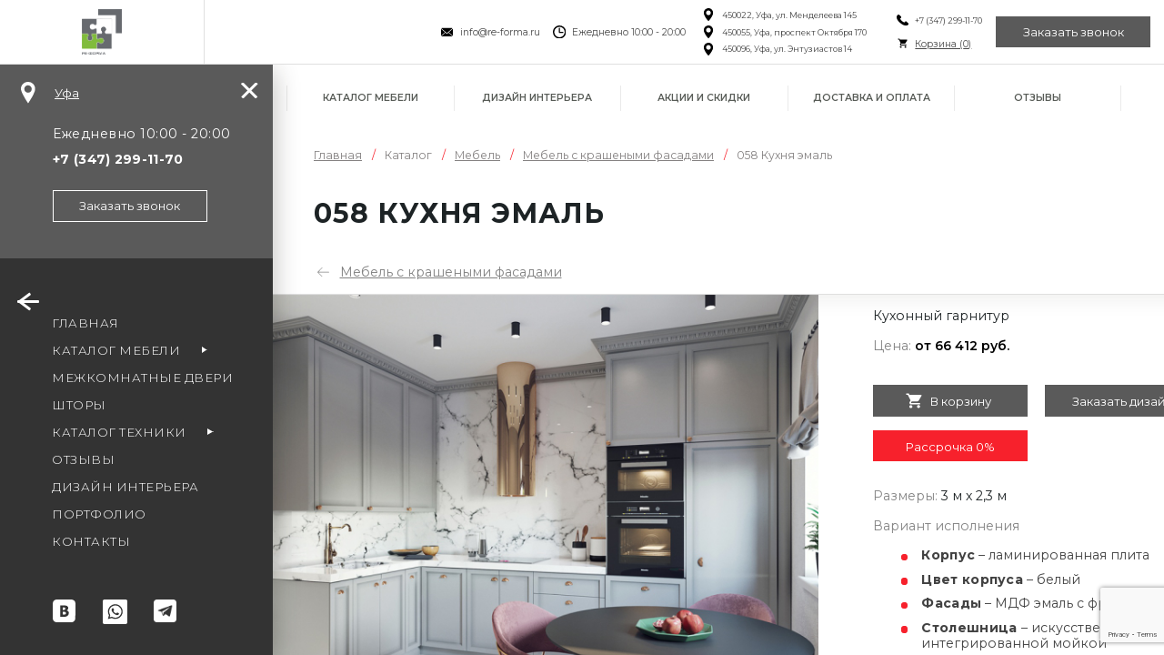

--- FILE ---
content_type: text/html; charset=UTF-8
request_url: https://re-forma.ru/product/1422-kuhnya-emal
body_size: 28643
content:
<!DOCTYPE html>
<html lang="ru">
<head>
				<link rel="stylesheet" type="text/css" href="/assets/956d06d5/fineuploader-3.4.1.css" />
<script type="text/javascript" src="/assets/f0860b25/jquery.js"></script>
<script type="text/javascript" src="/assets/956d06d5/jquery.fineuploader-3.4.1.js"></script>
<title>Купить 058 Кухня эмаль от фабрики Реформа по цене 66412 руб.</title>
		<meta charset="utf-8">
		<meta name="viewport" content="width=device-width, initial-scale=1, maximum-scale=1.0, user-scalable=no">
		<meta name="keywords" content="">
		<meta name="description" content="058 Кухня эмаль на заказ по индивидуальным размерам от фабрики мебели Реформа в Уфе. Доставка, сборка.">
		<meta content="telephone=no" name="format-detection">
		<meta name="viewport" content="width=device-width">
		<meta content="IE=edge" http-equiv="X-UA-Compatible">
		<meta name="google-site-verification" content="blpRQ4u8UsIbTiJz9wVkdU1zeYGAmyeXHiaF9QIYqW4" />
		<meta name="yandex-verification" content="fee39aeb51cfe49c" />
		<meta name="cmsmagazine" content="6436b2df9477c3bdde6dd89690ae98b9" />
		
		<link rel="canonical" href="/product/1422-kuhnya-emal"/>
		<link rel="apple-touch-icon" sizes="180x180" href="/static/favicon/apple-touch-icon.png?v=yy4Aj2NzwE">
		<link rel="icon" type="image/png" sizes="32x32" href="/static/favicon/favicon-32x32.png?v=yy4Aj2NzwE">
		<link rel="icon" type="image/png" sizes="16x16" href="/static/favicon/favicon-16x16.png?v=yy4Aj2NzwE">
		<link rel="manifest" href="/static/favicon/site.webmanifest?v=yy4Aj2NzwE">
		<link rel="mask-icon" href="/static/favicon/safari-pinned-tab.svg?v=yy4Aj2NzwE" color="#5bbad5">
		<link rel="shortcut icon" href="/static/favicon/favicon.ico?v=yy4Aj2NzwE">
		<meta name="msapplication-TileColor" content="#ffffff">
		<meta name="msapplication-config" content="/static/favicon/browserconfig.xml?v=yy4Aj2NzwE">
		<meta name="theme-color" content="#ffffff">
				<link rel="stylesheet" href="/static/css/jquery.fancybox.min.css">
				<link rel="stylesheet" href="/static/css/owl.carousel.min.css">

						<link rel="stylesheet" href="/static/css/style_new.css?v=1768711096">
				<link rel="stylesheet" href="/static/css/additionalStyles_new.css?v=0.019921768711096">
							 
		
		<!--[if lt IE 9]>
		<script type='text/javascript'>document.location.href = '/getBrowser/'</script><![endif]-->
		<script src="/static/js/jquery.js"></script>
		<script src="/static/js/events.js"></script>
		<style>
				.currentCityName{
					cursor: pointer;
				}
				.currentCityName:hover{
					text-decoration: none;
				}
				.bottomDescription {
						margin: 0 auto;
						width: 96%;
				}
		</style>
		<script>
				$(document).ready(function () {
						if (/iPad|iPhone|iPod/.test(navigator.userAgent) && !window.MSStream) {
								$('body').addClass('iOs');
						}
				});
		</script>


		<!-- Yandex.Metrika counter -->
<script type="text/javascript">
    (function(m,e,t,r,i,k,a){
        m[i]=m[i]||function(){(m[i].a=m[i].a||[]).push(arguments)};
        m[i].l=1*new Date();
        for (var j = 0; j < document.scripts.length; j++) {if (document.scripts[j].src === r) { return; }}
        k=e.createElement(t),a=e.getElementsByTagName(t)[0],k.async=1,k.src=r,a.parentNode.insertBefore(k,a)
    })(window, document,'script','https://mc.yandex.ru/metrika/tag.js?id=105519172', 'ym');

    ym(105519172, 'init', {ssr:true, webvisor:true, clickmap:true, ecommerce:"dataLayer", accurateTrackBounce:true, trackLinks:true});
</script>
<noscript><div><img src="https://mc.yandex.ru/watch/105519172" style="position:absolute; left:-9999px;" alt="" /></div></noscript>
<!-- /Yandex.Metrika counter --> 
<!-- Yandex.Metrika counter --> <script type="text/javascript">     (function(m,e,t,r,i,k,a){         m[i]=m[i]||function(){(m[i].a=m[i].a||[]).push(arguments)};         m[i].l=1*new Date();         for (var j = 0; j < document.scripts.length; j++) {if (document.scripts[j].src === r) { return; }}         k=e.createElement(t),a=e.getElementsByTagName(t)[0],k.async=1,k.src=r,a.parentNode.insertBefore(k,a)     })(window, document,'script','https://mc.yandex.ru/metrika/tag.js', 'ym');      ym(4048729, 'init', {webvisor:true, ecommerce:"dataLayer", accurateTrackBounce:true, trackLinks:true}); </script> <noscript><div><img src="https://mc.yandex.ru/watch/4048729" style="position:absolute; left:-9999px;" alt="" /></div></noscript> <!-- /Yandex.Metrika counter -->

		<script>
				jQuery(document).ready(function ($) {
						headerCounter = "yaCounter4048729.reachGoal('contacts_up_click'); return true;";
						footerCounter = "yaCounter4048729.reachGoal('contacts_footer_click'); return true;";

						headerMenuLastItem = $('.top-billet__item-list').find('.top-billet__item:last-child');
						headerMenuLastItem.find('a').attr("onclick", headerCounter);

						footerMenuLastItem = $('.footer__column.footer__column--nav:last-child .nav__item:last-child');
						footerMenuLastItem.find('a').attr("onclick", footerCounter);
				})
		</script>
		<meta name="yandex-verification" content="2fd86a8292e86647"/>
		<meta name="google-site-verification" content="hqNaA42RXvOVGY0fZAYExUFd4m1TZg8MxwSGFMlrk_c"/>
		
		<!-- VK Pixel Code -->
		<!-- <script type="text/javascript">
				!function () {
						var t = document.createElement("script");
						t.type = "text/javascript", t.async = !0, t.src = "https://vk.com/js/api/openapi.js?159", t.onload = function () {
								VK.Retargeting.Init("VK-RTRG-88082-dvC5Z"), VK.Retargeting.Hit()
						}, document.head.appendChild(t)
				}();
		</script> -->
		<!-- <noscript><img src="https://vk.com/rtrg?p=VK-RTRG-88082-dvC5Z" style="position:fixed; left:-999px;" alt=""/>
		</noscript> -->
		<!-- End VK Pixel Code -->
	 <script type="text/javascript">!function(){var t=document.createElement("script");t.type="text/javascript",t.async=!0,t.src='https://vk.com/js/api/openapi.js?169',t.onload=function(){VK.Retargeting.Init("VK-RTRG-88082-dvC5Z"),VK.Retargeting.Hit()},document.head.appendChild(t)}();</script><noscript><img src="https://vk.com/rtrg?p=VK-RTRG-88082-dvC5Z" style="position:fixed; left:-999px;" alt=""/></noscript>

	 
	 <script src="https://www.google.com/recaptcha/api.js?render=6LeihU4pAAAAAP0iQr6FdnhkkVGTyvsWUh1F4pXH"></script>
	 <script>
	 	function getReCaptcha(){
	 		grecaptcha.ready(function () {
	 		   grecaptcha.execute('6LeihU4pAAAAAP0iQr6FdnhkkVGTyvsWUh1F4pXH', { action: 'contact' }).then(function (token) {
	 			   jQuery('.recaptchaResponse').each(function(){
	 				   $(this).val(token);
	 			   });
	 		   });
	 		});
	 	 }

	  getReCaptcha();
	  setInterval(function(){getReCaptcha();}, 110000);
	 </script>
</head>
<body style="overflow: hidden" class="sidebar-open">
<input type="hidden" class="recaptchaResponse" id="recaptchaResponse" value="">
<button id="js-back-to-top" class="back-to-top">
		<div><span></span></div>
</button>
<!--<div id="preloader" class="preload" >
		<div class="preload__cnt">
				<div class="preload__cnt_img">
						<svg width="440" height="62" viewBox="0 0 440 62" fill="none" xmlns="http://www.w3.org/2000/svg">
						<path fill-rule="evenodd" clip-rule="evenodd" d="M397.128 46.7131H424.873L430.128 60.3916H439.093L414.208 1.27133H407.793L383.683 60.3916H391.873L397.128 46.7131ZM411.039 11.4735L422.091 39.7579H399.835L411.039 11.4735Z" fill="#383536"/>
						<path fill-rule="evenodd" clip-rule="evenodd" d="M219.111 61.5511C227.767 61.5511 234.876 58.8459 240.517 53.3588C246.468 47.4855 249.637 39.912 249.637 30.8703C249.637 21.8287 246.391 14.1776 240.44 8.30467C234.876 2.89427 227.767 0.190139 219.111 0.190139C210.455 0.190139 203.345 2.89427 197.781 8.30467C191.829 14.1776 188.585 21.8287 188.585 30.8703C188.585 39.912 191.753 47.4855 197.704 53.3588C203.345 58.8459 210.455 61.5511 219.111 61.5511ZM219.033 54.5959C212.619 54.5959 207.363 52.5088 203.268 48.336C198.631 43.6984 196.468 37.7484 196.468 30.8703C196.468 16.6505 206.051 7.14534 219.033 7.14534C231.785 7.14534 241.752 16.9599 241.752 30.8703C241.752 37.7484 239.591 43.6984 234.953 48.336C230.857 52.5088 225.524 54.5959 219.033 54.5959Z" fill="#383536"/>
						<path fill-rule="evenodd" clip-rule="evenodd" d="M153.848 47.0224L158.561 46.8677C160.029 46.7907 161.652 46.636 163.276 46.4041C166.443 45.8636 169.536 45.1683 172.317 43.0812C176.723 39.912 179.195 36.2797 180.509 32.8027C181.823 29.4016 182.055 26.0021 182.055 23.1421C182.055 15.9552 178.964 10.2369 173.785 6.45001C163.26 -1.09065 137.591 -1.13545 126.799 6.37295C121.467 10.0817 117.911 15.5693 117.911 22.988C117.911 26.4656 118.143 30.1749 119.921 33.8073C122.393 39.3713 125.949 42.5407 130.508 44.3943C135.068 46.3271 140.245 46.8677 146.196 46.8677C146.196 49.3885 146.059 57.8193 146.196 60.3145H153.848V47.0224ZM146.119 39.912C139.627 40.7625 134.604 39.2156 131.127 36.2031C127.649 33.1896 125.795 28.7844 125.795 23.7609C125.795 18.1964 127.958 14.3328 131.591 11.7817C135.221 9.23174 140.245 8.07295 146.119 8.07295V39.912ZM153.848 7.99535C157.48 8.07295 161.421 8.45988 165.053 9.77295C168.685 11.086 171.621 13.5604 173.167 17.6558C174.095 20.1292 174.095 22.6021 174.095 25.0745C174.095 31.5667 171.079 35.276 167.061 37.4396C163.044 39.6027 157.943 40.2213 153.848 39.9896V7.99535Z" fill="#383536"/>
						<path fill-rule="evenodd" clip-rule="evenodd" d="M318.571 15.4317L342.915 61.0875L367.257 15.6099L366.717 60.3916H374.445V1.34947H366.64L342.837 46.2203L318.88 1.34947H311.307V60.3916H318.957L318.571 15.4317Z" fill="#383536"/>
						<path fill-rule="evenodd" clip-rule="evenodd" d="M265.921 40.0667H280.823C287.005 40.0667 292.183 38.0573 295.816 34.6573C299.448 31.2568 301.535 26.388 301.535 20.824C301.535 14.9505 299.447 10.1573 295.66 6.7588C291.876 3.35987 286.229 1.34947 279.355 1.34947H258.272V60.3916H265.921V40.0667ZM279.277 8.30467C288.86 8.30467 293.651 12.4005 293.651 20.514C293.651 28.5516 288.857 33.0344 280.513 33.0344H265.921V8.30467H279.277Z" fill="#383536"/>
						<path fill-rule="evenodd" clip-rule="evenodd" d="M8.1703 40.0667H23.0713C29.2536 40.0667 34.4317 38.0573 38.064 34.6573C45.7323 27.4787 45.7631 13.8099 37.9088 6.7588C34.1235 3.35987 28.4776 1.34947 21.6027 1.34947H0.519775V60.3916H8.1703V40.0667ZM21.5255 8.30467C41.3651 8.30467 40.464 33.0344 22.762 33.0344H8.1703V8.30467H21.5255Z" fill="#383536"/>
						<path fill-rule="evenodd" clip-rule="evenodd" d="M108.12 1.34947H60.8016L50.7912 11.7844H98.1084L108.12 1.34947Z" fill="#383536"/>
						<path fill-rule="evenodd" clip-rule="evenodd" d="M108.12 49.8604H60.8016L50.7912 60.2953H98.1084L108.12 49.8604Z" fill="#383536"/>
						<path fill-rule="evenodd" clip-rule="evenodd" d="M108.12 25.6047H60.8016L50.7912 36.0396H98.1084L108.12 25.6047Z" fill="#383536"/>
						</svg>

				</div>
		</div>
</div>
<script>
		// document.getElementById("preloader").style.display = "block";
</script>-->
<div class="city-choice-answer" id="city-choice-answer">
		<div class="city-choice-answer__inner">
				<button type="button" class="js-city-choice-close city-choice-answer__close"></button>
				<div class="city-choice-answer__region">Ваш регион<br/><span id="region"><b>Уфа</b></span></div>
				<div class="city-choice-answer__buttons">
						<button type="button" id="chooseCity" class="button button--dark-gray-bg button--wht-txt">Выбрать другой</button>
						<button type="button" class="js-city-choice-close button button--green-bg button--wht-txt">Да, всё верно</button>
				</div>
		</div>
</div>
<div class="page-wrapper">
				<div class="page-top">
				<div class="top-billet">
						<div class="superExtraMobileContacts superExtraMobileContactsCart" style="display: none;">
								<div class="icon-txt icon-txt--top">
												<div class="personalised__item personalised__item--basket">
														<div class="personalised__icon">
																<div class="icon-txt_item icon-txt_item--icon">
																		<a href="/basket"><img src="/static/img/iconpack-sidebar/shopping-cart-green.svg"/></a>
																</div>
														</div>
												</div>
								</div>
						</div>
						<div class="top-billet__logo">
								<div class="logo logo--top">
																						<a href="/" class="logo_link"></a>
																		</div>
						</div>
						<div class="top-billet__item-list-wrapper">
								<div class="top-billet__item-list">
										<div class="top-billet__item top-billet__item--search js-search-parent-box">
												<div class="superExtraMobileContacts" style="display: none;">
																														<a href="/" class="logo_link"><img src="/static/img/logo_new.svg"></a>
																										</div>
												<div class="extraMobileContacts">
														<div class="icon-txt icon-txt--top">
																		<div class="personalised__item personalised__item--basket">
																				<div class="personalised__icon">
																						<div class="icon-txt_item icon-txt_item--icon">
																								<img src="/static/img/iconpack-sidebar/shopping-cart-green.svg"/>
																						</div>
																						<div class="icon-txt_item icon-txt_item--txt">
																								<a href="/basket">Корзина (<span data-sum="0" class="js-total-prod-quant">0</span>)</a>
																						</div>
																				</div>
																				<div class="personalised__txt" style="display: none;">
																						<span data-sum="4" class="js-total-prod-quant">0</span>
																						<span data-sum="0" class="js-total-price">&ensp;/&ensp;<span>0</span> р.</span>
																				</div>
																		</div>
														</div>
												</div>
												<div id="search" class="search">
														<div class="search__item search__item--icon">
																<svg xmlns="http://www.w3.org/2000/svg" viewBox="0 0 26 26">
																		<path d="M21.5 23h-.4c-.5-.1-.9-.4-1.3-.8-1.3-1.3-2.6-2.6-3.9-4l-.2-.2c-.1.1-.2.1-.3.2-1.7 1-3.5 1.4-5.5 1-1.7-.3-3.1-1-4.4-2.2-1.3-1.2-2.1-2.7-2.4-4.4-.1-.3-.1-.7-.2-1V10.4c.1-1 .4-2 .8-3C4.6 5.6 6 4.3 7.9 3.5c1.2-.5 2.5-.7 3.8-.6 1.2.1 2.3.4 3.3 1 1.6.9 2.8 2.1 3.5 3.8 1 2.1 1 4.3.2 6.5-.2.5-.5 1-.7 1.5 0 0 .1 0 .1.1l4.2 4.2c.7.7.7 1.7.1 2.4-.1.4-.5.5-.9.6zM5.9 11.2c0 3 2.4 5.4 5.4 5.4s5.4-2.4 5.4-5.4-2.4-5.4-5.4-5.4c-3 .1-5.5 2.5-5.4 5.4z"></path>
																</svg>
														</div>
														<div class="search__item search__item--input">
																<form action="/search" method="get" id="searchForm" style="height:100%">
																		<input type="text" name="q" placeholder="Введите запрос..." class="search__input"/>
																</form>
														</div>
												</div>
										</div>

										<div class="top-billet__item top-billet__item--info">
												<div class="icon-txt icon-txt--top">
														<div class="icon-txt_item icon-txt_item--icon"><img src="/static/img/iconpack-top/close-envelope.svg"/></div>
														<div class="icon-txt_item icon-txt_item--txt"><a href="mailto:info@re-forma.ru" target="_blank">info@re-forma.ru</a></div>
												</div>
												<div class="icon-txt icon-txt--top">
														<div class="icon-txt_item icon-txt_item--icon"><img src="/static/img/iconpack-top/time.svg"/></div>
														<div class="icon-txt_item icon-txt_item--txt">Ежедневно 10:00 - 20:00</div>
												</div>
																								<div>
																																																<div class="icon-txt icon-txt--top addressTop">
																				<div class="icon-txt_item icon-txt_item--icon">
																						<img src="/static/img/iconpack-top/place.svg"/>
																				</div>
																				<div class="icon-txt_item icon-txt_item--txt">450022, Уфа, ул. Менделеева 145</div>
																		</div>
																																		<div class="icon-txt icon-txt--top addressTop">
																				<div class="icon-txt_item icon-txt_item--icon">
																						<img src="/static/img/iconpack-top/place.svg"/>
																				</div>
																				<div class="icon-txt_item icon-txt_item--txt">450055, Уфа, проспект Октября 170</div>
																		</div>
																																		<div class="icon-txt icon-txt--top addressTop">
																				<div class="icon-txt_item icon-txt_item--icon">
																						<img src="/static/img/iconpack-top/place.svg"/>
																				</div>
																				<div class="icon-txt_item icon-txt_item--txt">450096, Уфа, ул. Энтузиастов 14</div>
																		</div>
																																										</div>
												<div>
														<div class="icon-txt icon-txt--top">
																<div class="icon-txt_item icon-txt_item--icon"><img src="/static/img/iconpack-top/call.svg"/></div>
																<div class="icon-txt_item icon-txt_item--txt"><a class="phone-number" href="tel:+7(347)2991170">+7 (347) 299-11-70 </a></div>
														</div>
														<div class="icon-txt icon-txt--top cartOnVeryTop">
																		<div class="personalised__item personalised__item--basket">
																				<div class="personalised__icon">
																						<div class="icon-txt_item icon-txt_item--icon">
																								<img src="/static/img/iconpack-sidebar/shopping-cart-green.svg"/>
																						</div>
																						<div class="icon-txt_item icon-txt_item--txt">
																								<a href="/basket">Корзина (<span data-sum="0" class="js-total-prod-quant">0</span>)</a>
																						</div>
																				</div>
																				<div class="personalised__txt" style="display: none;">
																						<span data-sum="4" class="js-total-prod-quant">0</span>
																						<span data-sum="0" class="js-total-price">&ensp;/&ensp;<span>0</span> р.</span>
																				</div>
																		</div>
														</div>
												</div>
												<button type="button" data-popup-type="order-call" class="button button--green-bg button--wht-txt js-popup-call">Заказать звонок</button>
										</div>
								</div>
						</div>
				</div>
		</div>
				<div class="page-middle">
								<div id="sidebar" class="sidebar">
						<div class="sidebar__close js-sidebar-close">
								<div><span></span></div>
						</div>
						<div class="sidebar__top">
								<div class="sidebar__top_item">
										<div class="personalised">
												<div class="personalised__item personalised__item--location"><a href="javascript:;" class="yourCityChooseTrigger personalised__icon"><img
																				src="/static/img/iconpack-sidebar/location-pin.svg"
																				alt="siderbar iconpack icon-location-pin"/></a>
														<div class="js-sidebar-hidding-cnt personalised__txt currentCityName yourCityChooseTrigger">Уфа</div>
												</div>
												<div class="yourCityChoose arrow-top">
														<div class="yourCityChooseText">Ваш город <b>Уфа</b>, верно?</div>
														<div class="yourCityChooseTextTigger">Нет, выбрать другой:</div>
														<div class="yourCityChooseList">
																<div data-value="2" class="select__item-new">Москва</div><br>														</div>
												</div>
										</div>
								</div>
								<div class="sidebar__top_item">
										<div class="sidebar__about js-sidebar-about">
												<div class="js-sidebar-hidding-cnt">
														<div class="sidebar__about_txt">Ежедневно 10:00&nbsp;-&nbsp;20:00<br/>
																																<a href="tel:+7(347)2991170"
																	 class="sidebar__about_link phone-number"
																	 onClick="gtag('event', 'leftmenu tel click', { 'event_category': 'tel', 'event_label': ''}); yaCounter4048729.reachGoal('leftmenu_tel_click'); return true;"><b>+7 (347) 299-11-70 </b></a>
														</div>
														<button type="button" data-popup-type="order-call"
																		class="button button--wht-brdr button--wht-txt js-popup-call"
																		onclick="gtag('event', 'callleft_btn_click', { 'event_category': 'callleft', 'event_label': ''}); yaCounter4048729.reachGoal('callleft_btn_click'); return true;">
																Заказать звонок
														</button>
												</div>
												<div data-popup-type="order-call" class="sidebar__about_call-icon js-popup-call"
														 onclick="yaCounter4048729.reachGoal('phone_btn_click'); return true;">
														<svg xmlns="http://www.w3.org/2000/svg" viewbox="0 0 21 20">
																<path d="M21 13.8V20c-6 .4-11.1-1.2-15.4-5.2-4.2-4-6-9-5.6-14.7h6.3v.5c-.1 1.7.1 3.4.8 5 .1.1.1.3-.1.4-.5.5-.9.9-1.4 1.3-1 1-1.1 2.5 0 3.5 1.3 1.3 2.6 2.5 3.9 3.7 1.1 1 2.6 1 3.7 0l1.4-1.4c.1-.1.3-.2.4-.1 2 .7 3.9.9 6 .8z"></path>
														</svg>
												</div>
										</div>
								</div>
						</div>
						<div class="sidebar__menu">
								<div class="sidebar__menu_item">
										<div id="hamburger" class="hamburger"><span></span><span></span><span></span>
										</div>
								</div>
								<div class="js-sidebar-hidding-cnt sidebar__menu_item sidebar__menu_item--nav">
										<nav class="nav nav--sidebar" itemscope itemtype="http://www.schema.org/SiteNavigationElement">
												<div class="nav__item"><a href="/" data-submenu-item="" class="nav__item_link" itemprop="url"><span itemprop="name">Главная</span></a></div>

												<div class="nav__item nav__item-parent"><a href="/catalog-mebeli" data-submenu-item="3" class="js-submenu-open nav__item_link" itemprop="url"><span itemprop="name">Каталог мебели</span></a>
												</div>

												<div class="nav__item"><a href="/mezhkomnatnye-dveri" class="nav__item_link" itemprop="url"><span itemprop="name">Межкомнатные двери</span></a></div>

												<div class="nav__item"><a href="/shtory" class="nav__item_link" itemprop="url"><span itemprop="name">Шторы</span></a></div>

												<div class="nav__item nav__item-parent"><a href="/bytovaya-tehnika" data-submenu-item="4" class="js-submenu-open nav__item_link" itemprop="url"><span itemprop="name">Каталог техники</span></a>
												</div>


												<div class="nav__item"><a href="/otzyvy" data-submenu-item="" class="nav__item_link" itemprop="url"><span itemprop="name">Отзывы</span></a></div>

												<div class="nav__item extraMobileItem"><a href="/akcii" class="nav__item_link" itemprop="url"><span itemprop="name">Акции и скидки</span></a></div>
												<div class="nav__item"><a href="/interior-design" class="nav__item_link"><span>Дизайн интерьера</span></a></div>
												<div class="nav__item"><a href="/portfolio-complex/all" class="nav__item_link"><span>Портфолио</span></a></div>
												<div class="nav__item"><a href="/contacts" class="nav__item_link"><span>Контакты</span></a></div>
										</nav>
								</div>
						</div>
						<div class="js-sidebar-hidding-cnt sidebar__bottom">
								<div class="social social--sidebar"><a href="https://www.houzz.ru/pro/reformaru" target="_blank" class="houzz" rel="nofollow"><img src="/static/img/houzz.svg"></a><br>
										<a
														href="https://vk.com/reformaru"
														target="_blank" class="social_item"
														rel="nofollow">
												<svg ixmlns="http://www.w3.org/2000/svg" viewBox="0 0 27 27">
														<path d="M27 4.8C27 2.4 25.3.4 22.9.1h-.1C16.6 0 10.4 0 4.3 0c-.4.1-.8.2-1.1.3C1.4 1 .4 2.3.1 4.1c0 .1 0 .1-.1.2v18.4l.3 1.2c.6 1.8 2.3 3 4.2 3.1H22c2 0 3.5-.9 4.4-2.8.3-.6.4-1.3.4-2 .2-5.8.2-11.6.2-17.4zm-9.1 14.3c-.8.8-1.8 1.2-2.8 1.3H8.9V7.1H14.8c1 0 1.8.2 2.6.9.9.8 1.1 1.8.9 2.9-.2 1-.8 1.7-1.7 2.1h-.1c.4.1.8.2 1.1.4.9.4 1.4 1.1 1.5 2.1 0 1.4-.3 2.6-1.2 3.6z"/>
														<path d="M14.4 14.7c-.7-.1-1.4-.1-2.1-.1h-.5v3.3h2.4c.8 0 1.2-.5 1.4-1.2.2-.8-.2-1.9-1.2-2zM13.1 12.4c.2 0 .4 0 .7-.1.6-.1.9-.5 1.1-1.1.2-.8-.2-1.6-.9-1.7-.7-.1-1.4-.1-2.1-.1v2.9c.4.1.8.1 1.2.1z"/>
												</svg>
										</a>
																						<a href="https://wa.me/79050018103" target="_blank" class="social_item" rel="nofollow">
														<svg xmlns="http://www.w3.org/2000/svg" xmlns:xlink="http://www.w3.org/1999/xlink" xmlns:svgjs="http://svgjs.com/svgjs" version="1.1" width="27" height="27" x="0" y="0" viewBox="0 0 512 512" style="enable-background:new 0 0 512 512" xml:space="preserve" class=""><g><path xmlns="http://www.w3.org/2000/svg" d="m261.476562 124.46875c-70.246093 0-127.375 57.105469-127.40625 127.300781-.007812 24.054688 6.726563 47.480469 19.472657 67.75l3.027343 4.816407-12.867187 46.980468 48.199219-12.640625 4.652344 2.757813c19.550781 11.601562 41.964843 17.738281 64.816406 17.746094h.050781c70.191406 0 127.320313-57.109376 127.351563-127.308594.011718-34.019532-13.222657-66.003906-37.265626-90.066406-24.042968-24.0625-56.019531-37.324219-90.03125-37.335938zm74.90625 182.035156c-3.191406 8.9375-18.484374 17.097656-25.839843 18.199219-6.597657.984375-14.941407 1.394531-24.113281-1.515625-5.5625-1.765625-12.691407-4.121094-21.828126-8.0625-38.402343-16.578125-63.484374-55.234375-65.398437-57.789062-1.914063-2.554688-15.632813-20.753907-15.632813-39.59375 0-18.835938 9.890626-28.097657 13.398438-31.925782 3.511719-3.832031 7.660156-4.789062 10.210938-4.789062 2.550781 0 5.105468.023437 7.335937.132812 2.351563.117188 5.507813-.894531 8.613281 6.570313 3.191406 7.664062 10.847656 26.5 11.804688 28.414062.957031 1.917969 1.59375 4.152344.320312 6.707031-1.277344 2.554688-7.300781 10.25-9.570312 13.089844-1.691406 2.109375-3.914063 3.980469-1.679688 7.8125 2.230469 3.828125 9.917969 16.363282 21.296875 26.511719 14.625 13.039063 26.960938 17.078125 30.789063 18.996094 3.824218 1.914062 6.058594 1.59375 8.292968-.957031 2.230469-2.554688 9.570313-11.175782 12.121094-15.007813 2.550782-3.832031 5.105469-3.191406 8.613282-1.914063 3.511718 1.273438 22.332031 10.535157 26.160156 12.449219 3.828125 1.917969 6.378906 2.875 7.335937 4.472657.960938 1.597656.960938 9.257812-2.230469 18.199218zm0 0" fill="#ffffff" data-original="#000000" style="" class=""/><path xmlns="http://www.w3.org/2000/svg" d="m475.074219 0h-438.148438c-20.394531 0-36.925781 16.53125-36.925781 36.925781v438.148438c0 20.394531 16.53125 36.925781 36.925781 36.925781h438.148438c20.394531 0 36.925781-16.53125 36.925781-36.925781v-438.148438c0-20.394531-16.53125-36.925781-36.925781-36.925781zm-213.648438 405.050781c-.003906 0 .003907 0 0 0h-.0625c-25.644531-.011719-50.84375-6.441406-73.222656-18.644531l-81.222656 21.300781 21.738281-79.375c-13.410156-23.226562-20.464844-49.578125-20.453125-76.574219.035156-84.453124 68.769531-153.160156 153.222656-153.160156 40.984375.015625 79.457031 15.96875 108.382813 44.917969 28.929687 28.953125 44.851562 67.4375 44.835937 108.363281-.035156 84.457032-68.777343 153.171875-153.21875 153.171875zm0 0" fill="#ffffff" data-original="#000000" style="" class=""/></g></svg>
												</a>
																				<a
														href="https://t.me/reformaru"
														target="_blank" class="social_item"
														rel="nofollow">
												<img src="/static/img/telegram.png">
										</a>
								</div>
						</div>
						
				</div>
				<div id="submenu" class="submenu">
						<div class="submenu__cnt">
								<div class="submenu__close">
										<div><span></span></div>
								</div>
								<div data-submenu-item="1" class="submenu__item">
										<nav class="nav nav--submenu">
												<div class="nav__item"><a href="/company/advantages" class="nav__item_link"><span>Преимущества</span></a></div>
												<div class="nav__item"><a href="/company/materials" class="nav__item_link"><span>Материалы</span></a></div>
												<div class="nav__item"><a href="/buyer/advices/7-kak-my-rabotaem" class="nav__item_link"><span>Полезные советы</span></a></div>
												<div class="nav__item"><a href="/otzyvy" class="nav__item_link"><span>Отзывы</span></a></div>

												<div class="nav__item"><a href="/mebel-v-rassrochku" class="nav__item_link"><span>Рассрочка</span></a></div>
												<div class="nav__item"><a href="/buyer/guarantees" class="nav__item_link"><span>Гарантии</span></a></div>
												<div class="nav__item"><a href="/interior-design" class="nav__item_link"><span>Дизайн интерьера</span></a></div>
										</nav>
								</div>
								<div data-submenu-item="2" class="submenu__item">
										<nav class="nav nav--submenu">
												<div class="nav__item"><a href="/company/about" class="nav__item_link"><span>О нас</span></a></div>
												<div class="nav__item"><a href="/company/team/designers" class="nav__item_link"><span>Сотрудники</span></a></div>

												<div class="nav__item"><a href="/company/career" class="nav__item_link"><span>Карьера</span></a></div>
												<div class="nav__item"><a href="/company/partners" class="nav__item_link"><span>Партнеры</span></a></div>
												<div class="nav__item"><a href="/company/cooperation" class="nav__item_link"><span>Сотрудничество</span></a></div>
										</nav>
								</div>
																<div data-submenu-item="3" class="submenu__item submenu__item-cat">
										<nav class="nav nav--submenu">
												<div class="nav__item mb1"><a href="/catalog-mebeli" class="nav__item_link"><span>Все категории</span></a></div>
																																								 																																																																																																																														
																																																																																																																		<div class="nav__item nav__item-parent js-submenu-open2 nav__item2">
																		<a href="/kuhni" class="nav__item_link"><span class="ppa">Мебель для кухни </span></a>
																		
																						<div style="display:none" class="subsub">
																								<div class="nav__item"><a href="/uglovye-kuhni" class="nav__item_link"><span>Угловые кухни</span></a></div>
																								<div class="nav__item"><a href="/kitchen-min" class="nav__item_link"><span>Кухни мини</span></a></div>
																								<div class="nav__item"><a href="/kitchen-modern" class="nav__item_link"><span>Кухни модерн</span></a></div>
																								<div class="nav__item"><a href="/kitchen-classic" class="nav__item_link"><span>Классические кухни</span></a></div>
																								<div class="nav__item"><a href="/kuhonnyj-garnitur" class="nav__item_link"><span>Кухонные гарнитуры</span></a></div>
																						</div>
																																				</div>
																																																																																																		
																																								 																																																																																																																														
																																																																																																																																																																																								<div class="nav__item ">
																		<a href="/stoleshnicy" class="nav__item_link"><span class="ppa">Столешницы</span></a>
																																		</div>
																												
																																								 																																																																																																																														
																																																										<div class="nav__item nav__item-parent js-submenu-open2 nav__item30">
																		<a href="/shkafy" class="nav__item_link"><span class="ppa">Шкафы</span></a>
																		
																						<div style="display:none" class="subsub">
						<div class="nav__item"><a class="nav__item_link" href="/shkafy-kupe"><span>Шкафы-купе</span></a></div>
						<div class="nav__item"><a class="nav__item_link" href="/raspashnye-shkafy"><span>Распашные шкафы</span></a></div>
																						</div>
																																				</div>
																																																																																																																																																										
																																								 																																																																																																																		<div class="nav__item  nav__item9">
																		<a href="/garderobnye" class="nav__item_link"><span class="ppa">Гардеробные</span></a>
																																		</div>
																																										
																																																																																																																																																																																						
																																								 																																																																																																																														
																																																																																																				<div class="nav__item  nav__item8">
																		<a href="/prihozhie" class="nav__item_link"><span class="ppa">Мебель в прихожую</span></a>
																																		</div>
																																																																																																																
																																								 																																																																																																																														
																																																																																																																																																												<div class="nav__item nav__item-parent js-submenu-open2 nav__item5">
																		<a href="/mebel-dlya-gostinoy" class="nav__item_link"><span class="ppa">Мебель для гостиных</span></a>
																																		</div>
																																																								
																																								 																																																																																																																														
																																																																																																																																														<div class="nav__item nav__item-parent js-submenu-open2 nav__item10">
																		<a href="/mebel-dlya-vannyh-komnat" class="nav__item_link"><span class="ppa">Мебель для ванных комнат</span></a>
																		
																						<div style="display:none" class="subsub">
																								<div class="nav__item"><a href="/shkafy-vannaya" class="nav__item_link"><span>Шкафы для ванных комнат</span></a></div>
																						</div>
																																				</div>
																																																																						
																																								 																																																																																																																														
																																																																																						<div class="nav__item nav__item-parent js-submenu-open2 nav__item6">
																		<a href="/detskie" class="nav__item_link"><span class="ppa">Мебель для детской</span></a>
																		
																						<div style="display:none" class="subsub">
						<div class="nav__item"><a class="nav__item_link" href="/detskie/devochki"><span>Детская мебель для девочек</span></a></div>
						<div class="nav__item"><a class="nav__item_link" href="/detskie/malchiki"><span>Детская мебель для мальчиков</span></a></div>
																						</div>
																																				</div>
																																																																																																																														
																																								 																																																																																																																														
																																												<div class="nav__item nav__item-parent js-submenu-open2 nav__item12">
																		<a href="/myagkaya-mebel" class="nav__item_link"><span class="ppa">Мягкая мебель</span></a>
																		
																						<div style="display:none" class="subsub">
						<div class="nav__item"><a class="nav__item_link" href="/divan-na-zakaz"><span>Диваны</span></a></div>
						<div class="nav__item"><a class="nav__item_link" href="/uglovie-divani"><span>Угловые диваны</span></a></div>
						<div class="nav__item"><a class="nav__item_link" href="/divani-na-kuhni"><span>Диваны на кухню</span></a></div>
																						</div>
																																				</div>
																																																																																																																																																																								
																																								 																																																																																																																														
																																																																								<div class="nav__item nav__item-parent js-submenu-open2 nav__item14">
																		<a href="/krovati" class="nav__item_link"><span class="ppa">Кровати</span></a>
																		
																						<div style="display:none" class="subsub">
						<div class="nav__item"><a class="nav__item_link" href="/krovati/dvuspalnaja-krovat-na-zakaz"><span>Двуспальные кровати</span></a></div>
						<div class="nav__item"><a class="nav__item_link" href="/krovati/krovat-s-podemnym-mehanizmom"><span>Кровати с подъемным механизмом</span></a></div>
						<div class="nav__item"><a class="nav__item_link" href="/krovati/detskie-krovati"><span>Детские кровати</span></a></div>
																						</div>
																																				</div>
																																																																																																																																												
																																								 																<div class="nav__item  nav__item26">

																																		<a href="/krovati/detskie-krovati"
																											class="nav__item_link"><span class="ppa">Детские кровати</span></a>
																																																																				</div>
																																																																																																																																												
																																																																																																																																																																																						
																																								 																																																																																																																														
																														<div class="nav__item nav__item21">
																		<a href="/mezhkomnatnye-dveri" class="nav__item_link"><span class="ppa">Межкомнатные двери</span></a>
																</div>
																																																																																																																																																																																						
																																								 																<div class="nav__item  nav__item78">

																																	<a href="/stenovye-paneli"
																											class="nav__item_link"><span class="ppa">Стеновые панели</span></a>
																																																																				</div>
																																																																																																																																												
																																																																																																																																																																																						
																																								 																																																																																																																														
																																																																																																																																																																										<div class="nav__item  nav__item81">
																		<a href="/dizaynerskaya-mebel" class="nav__item_link"><span class="ppa">Дизайнерская мебель</span></a>
																																		</div>
																																										
																																								 																																																																																																																																<div class="nav__item  nav__item27">
																		<a href="/shtory" class="nav__item_link"><span class="ppa">Шторы на заказ</span></a>
																																		</div>
																												
																																																																																																																																																																																						
																																								 																																																																																																																														
																																																																																																																																<div class="nav__item  nav__item13">
																		<a href="/ofisnaya-mebel" class="nav__item_link"><span class="ppa">Офисная мебель</span></a>
																																		</div>
																																																																																				
																																								 																																																																																																				<div class="nav__item  nav__item22">
																		<a href="/mebel-dlya-kafe-i-restoranov" class="nav__item_link"><span class="ppa">Мебель для кафе и ресторанов</span></a>
																																		</div>
																																																								
																																																																																																																																																																																						
																																								 																																																																																						<div class="nav__item  nav__item23">
																		<a href="/mebel-iz-shpona" class="nav__item_link"><span class="ppa">Мебель из шпона </span></a>
																																		</div>
																																																																						
																																																																																																																																																																																						
																																								 																																												<div class="nav__item  nav__item25">
																		<a href="/mebel-s-krashenymi-fasadami" class="nav__item_link"><span class="ppa">Мебель с крашеными фасадами </span></a>
																																		</div>
																																																																																																																
																																																																																																																																																																																						
																																								 																																																										<div class="nav__item  nav__item96">
																		<a href="/podokonniki" class="nav__item_link"><span class="ppa">Подоконники</span></a>
																																		</div>
																																																																																																		
																																																																																																																																																																																						
																																								 																																																																								<div class="nav__item  nav__item97">
																		<a href="/izdeliya-iz-metalla" class="nav__item_link"><span class="ppa">Изделия из металла</span></a>
																																		</div>
																																																																																				
																																																																																																																																																																																						
																						</nav>
								</div>
								<div data-submenu-item="4" class="submenu__item submenu__item-cat">
										<nav class="nav nav--submenu">
												<div class="nav__item"><a href="/bytovaya-tehnika" class="nav__item_link"><span>Все категории</span></a></div>
																										<div class="nav__item"><a href="/cat-f/3-duhovye-shkafy"
																											class="nav__item_link"><span>Духовые шкафы</span></a></div>
																										<div class="nav__item"><a href="/cat-f/4-varochnye-poverhnosti"
																											class="nav__item_link"><span>Варочные поверхности</span></a></div>
																										<div class="nav__item"><a href="/cat-f/5-vytyazhki"
																											class="nav__item_link"><span>Вытяжки</span></a></div>
																										<div class="nav__item"><a href="/cat-f/6-mikrovolnovye-pechi"
																											class="nav__item_link"><span>Микроволновые печи</span></a></div>
																										<div class="nav__item"><a href="/cat-f/7-holodilniki"
																											class="nav__item_link"><span>Холодильники</span></a></div>
																										<div class="nav__item"><a href="/cat-f/10-posudomoechnye-mashiny"
																											class="nav__item_link"><span>Посудомоечные машины</span></a></div>
																										<div class="nav__item"><a href="/cat-f/13-smesiteli"
																											class="nav__item_link"><span>Смесители</span></a></div>
																										<div class="nav__item"><a href="/cat-f/14-moyki"
																											class="nav__item_link"><span>Мойки</span></a></div>
																										<div class="nav__item"><a href="/cat-f/23-vinnye-shkafy"
																											class="nav__item_link"><span>Винные шкафы</span></a></div>
																						</nav>
								</div>
						</div>
				</div>
																<div id="content" class="page-content">
						<div class="page-content__wrapper">
								<div class="page-content__body">
										<nav class="hot-nav">
												<div class="hot-nav__item"><a href="/catalog-mebeli">Каталог мебели</a></div>
												<div class="hot-nav__item"><a href="/interior-design">Дизайн интерьера</a></div>
												<div class="hot-nav__item"><a href="/akcii">Акции и&nbsp;скидки</a></div>
												<div class="hot-nav__item"><a href="/buyer/shipping">Доставка и&nbsp;оплата</a></div>
												<div class="hot-nav__item"><a href="/otzyvy">Отзывы</a></div>
										</nav>
											<div class="catalog-wrapper">
<header class="header vprt">
	<div class="header__breadcrumbs">
		<ul itemscope itemtype="http://schema.org/BreadcrumbList">
									<li itemprop="itemListElement" itemscope itemtype="http://schema.org/ListItem">
					<a href="/" title="Главная" itemprop="item"><span itemprop="name">Главная</span><meta itemprop="position" content="0"></a>
				</li>
															<li itemprop="itemListElement" itemscope itemtype="http://schema.org/ListItem">
					<span itemprop="name">Каталог</span><meta itemprop="position" content="1"></a>
				</li>
															<li itemprop="itemListElement" itemscope itemtype="http://schema.org/ListItem">
					<a href="/catalog-mebeli" title="Мебель" itemprop="item"><span itemprop="name">Мебель</span><meta itemprop="position" content="2"></a>
				</li>
															<li itemprop="itemListElement" itemscope itemtype="http://schema.org/ListItem">
					<a href="/mebel-s-krashenymi-fasadami" title="Мебель с крашеными фасадами" itemprop="item"><span itemprop="name">Мебель с крашеными фасадами</span><meta itemprop="position" content="3"></a>
				</li>
															<li itemprop="itemListElement" itemscope itemtype="http://schema.org/ListItem">
					<span itemprop="name">058 Кухня эмаль</span><meta itemprop="position" content="4"></a>
				</li>
										</ul>
	</div>

      <div itemprop="name"><h1>058 Кухня эмаль</h1></div>
        <p style="margin-top: 0;"><a href="/mebel-s-krashenymi-fasadami" class="back-on-the-page"><span>Мебель с крашеными фасадами</span></a></p>
</header>
<main>
    <div class="product-card product-card--unfix-price card-top-level product-big-card--unfix-price">
        <div class="product-card__main">
            <div class="product-card__main_item product-card__main_item--gallery" style="position: relative;">
                                <div data-gallery="{&quot;dots&quot;: true}" class="js-fullsized-gallery-init">
                    
                                                                                                    <img src="/upload/products/galleries/199_601.jpg" alt="058 Кухня эмаль" itemprop="image"/>
                                                            </div>
                            </div>
            <div class="product-card__main_item product-card__main_item--description">
                <article class="pr-descr">
					<main class="pr-descr__info">
                                                    <p>Кухонный гарнитур&nbsp;</p>
                                                                            							  <div itemprop="offers" itemscope itemtype="http://schema.org/Offer">
                        <p><span class="txt--gray">Цена: </span><span class="txt--green">от 66 412 руб. </span></p>

                        <p style="margin:-5px 0 5px 0;color:#f7212c;">&nbsp;</p>                            <meta itemprop="price" content="66412.00">
							<meta itemprop="priceCurrency" content="RUB">
							</div>
                                                                        <button type="button" data-loading="true" class="button button--basket button--wht-txt button--green-bg js-add-to-cart" data-count="1" data-type="u" data-price="0" data-id="1422" style="margin-top:0;"><span>В корзину</span></button>
                        <button style="margin-top: 0;" type="button" data-popup-type="master-call" class="js-popup-call button button--wht-txt button--green-bg"><span>Заказать дизайн</span></button>
						<a href="/buyer/promotions/view/84-rassrochka" target="_blank"><button style="margin-top: 0;" type="button" class="button button--wht-txt button--red-bg"><span>Рассрочка 0%</span></button></a>

                                                    <p><span class="txt--gray">Размеры: </span>3 м х 2,3 м</p>
                                                                            <p class="txt--gray">Вариант исполнения</p>
							<div itemprop="description">
							<ul>
	<li><strong>Корпус</strong>&nbsp;&ndash; ламинированная плита</li>
	<li><strong>Цвет корпуса</strong>&nbsp;&ndash;&nbsp;белый</li>
	<li><strong>Фасады</strong>&nbsp;&ndash; МДФ эмаль с фрезеровкой</li>
	<li><strong>Столешница&nbsp;</strong>&ndash;&nbsp;искусственный камень с интегрированной мойкой</li>
</ul>

<p>В комплектацию входят: сушка для посуды, врезка варочной поверхности. Бытовая техника в стоимость не входит.</p>

<p>Цена указана за погонный метр. Окончательная стоимость&nbsp;просчитывается индивидуально с учетом необходимых размеров и выбранных материалов</p>
							</div>
                                                
                        <p class="prod-descr__info_notice">*Размер, форма, цвет, а также наполнение могут быть изменены согласно вашим пожеланиям.</p>
                        <p class="prod-descr__info_notice">Дизайн-проект мебели — бесплатно.</p>

                                                                                <div class="portfolioLink">
                                <a href="/portfolio-mebel/6-kuhni" class="full-size-link"></a>
                                <div class="caption">
                                    <a href="/portfolio-mebel/6-kuhni">Посмотреть портфолио</a>
                                    <div class="txt">Фото реализованных проектов</div>
                                </div>
                            </div>
                                            </main>
                </article>
            </div>
        </div>
        
        <div class="shipping_payment">
                                    <div class="tabsWrapper tabsWrapperInProduct">
                <div class="header__tabs js-tabs">
                        <nav class="tabs js-tabs-wrapper shipping_payment">
                                                            <a href="#tab2" class="tabs__item is-active payment">Доставка</a>
                                                        <a href="#tab3" class="tabs__item">Оплата</a>
                        </nav>
                </div>
                <div class="tabsContentWrapper">
                                        <div class="tabContent tabContent2 ship-paym__item is-active" id="tab2" style="display:block;">
                        <div class="tab_shipping_payment">
                            <div class="ship-paym__title">
                            <div class="icon-txt icon-txt--default">
                            <div class="icon-txt_item icon-txt_item--icon"><img alt="iconpack-ship-paym icon dostavka" src="/static/img/iconpack-ship-paym/dostavka.svg"></div>

                            <div class="icon-txt_item icon-txt_item--txt">
                            <h2>Доставка</h2>

                            <p>Стоимость доставки и монтажа рассчитывается индивидуально от объема заказа.</p>

                            <p>&nbsp;</p>
                            </div>
                            </div>

                            <div class="icon-txt icon-txt--default">
                            <div class="icon-txt_item icon-txt_item--icon"><img alt="iconpack-ship-paym icon dostavka" src="/static/img/iconpack-ship-paym/dostavka.svg"></div>

                            <div class="icon-txt_item icon-txt_item--txt">
                            <h2>Самовывоз</h2>

                            <p>Забрать заказ с нашей фабрики вы можете самостоятельно. Как только изделие будет готово, с вами свяжется оператор. Получить заказ можно&nbsp;по адресу: г.Уфа, ул. Ульяновых 57, пн-пт с 10.00 до 18.00.</p>
                            </div>
                            </div>

                            <div class="ship-paym__title">
                            <div class="icon-txt icon-txt--default">
                            <div class="icon-txt_item icon-txt_item--txt">&nbsp;</div>
                            </div>
                            </div>
                            </div>
                        </div>
                    </div>
                    <div class="tabContent tabContent2 ship-paym__item" id="tab3">
                        
                        <h2>Для частных клиентов</h2>

                        <div class="ship-paym__title">
                        <div class="icon-txt icon-txt--default">
                        <div class="icon-txt_item icon-txt_item--icon"><img alt="iconpack-ship-paym icon #2" src="/static/img/iconpack-ship-paym/2.svg"></div>

                        <div class="icon-txt_item icon-txt_item--txt">
                        <h2>Наличный расчет</h2>

                        <p>Условия: предоплата 50% вносится при заключении договора. Окончательный расчет производится в день монтажа.</p>
                        </div>
                        </div>

                        <div class="icon-txt icon-txt--default">
                        <div class="icon-txt_item icon-txt_item--icon"><img alt="iconpack-ship-paym icon #1" src="/static/img/iconpack-ship-paym/1.svg"></div>

                        <div class="icon-txt_item icon-txt_item--txt">
                        <h2>Оплата по карте</h2>

                        <p>К оплате принимаются карты: Visa, Mastercard, Maestro, Мир. Комиссия при оплате картой не взимается.</p>
                        </div>
                        </div>

                        <div class="icon-txt icon-txt--default">
                        <div class="icon-txt_item icon-txt_item--icon"><img alt="iconpack-ship-paym icon #3" src="/static/img/iconpack-ship-paym/3.svg"></div>

                        <div class="icon-txt_item icon-txt_item--txt">
                        <h2>Рассрочка</h2>

                        <p>Условия: рассрочка без первоначального взноса, без процентов, переплат и скрытых комиссий на период 6 месяцев.<br>
                        * Рассрочка доступна только для жителей Республики Башкортостан.</p>

                        <p><a href="/buyer/installment">Узнать про условия рассрочки подробнее</a></p>
                        </div>
                        </div>
                        </div>

                        <h2>Для корпоративных клиентов</h2>

                        <div class="ship-paym__title">
                        <div class="icon-txt icon-txt--default">
                        <div class="icon-txt_item icon-txt_item--icon"><img alt="iconpack-ship-paym icon #1" src="/static/img/iconpack-ship-paym/4.svg"></div>

                        <div class="icon-txt_item icon-txt_item--txt">
                        <h2>Безналичный расчет</h2>

                        <p>Оплата заказа производится по счету. Условия – 100% предоплата.</p>
                        </div>
                        </div>
                        </div>

                    </div>
                </div>
            </div>
                    </div>

        

                <div class="product-card__more-information newProductsSliderSection">
            <h2 class="vprt">Похожие товары</h2>
            <div class="vprtWrapper">
                <div class="newProductsSliderInnerWrapper">
                    <div class="newProductsSlider newProductsSlider3">
                                                    <div class="newProductsSlideItem">
                                <div class="tile tile--fixed-price tile--fixed-price-additional">
                                        <div class="tile__slider">
                                                                                        <div class="tiles-inner-slider">
                                                
                                                <div class="tiles-inner-slider__img">
                                                                                                        <img src="/upload/products/thumbs/small_165_239.jpg" alt=""/>
                                                    <a href="/product/675-kuhnya-emal" class="full-size-link"></a>
                                                </div>
                                            </div>
                                        </div>
                                        <div class="tile__info">
                                            <div class="tile__info_head">
                                                <div class="name-price">
                                                    <div class="name-price__item col col--5">
                                                        <a href="/product/675-kuhnya-emal" class="name-price__item_link">012 Кухня эмаль</a>
                                                    </div>
                                                                                                                                                                    <div class="name-price__item col col--5">
                                                            <span style="font-size: 1rem" class="price-word">Цена: </span>
                                                            <span class="name-price__item_price">от 67 120 руб.</span>
                                                        </div>
                                                                                                        
                                                </div>
                                            </div>
                                            <div class="tile__info_more">
                                                <p style="margin:-5px 0 5px 0;color:#f7212c;">&nbsp;</p><p style="margin:0;"><strong>Стиль</strong>: Современные</p>                                            </div>
                                            <div class="tile__info_buttons">
                                                <div class="col col--5">
                                                    <a href="/product/675-kuhnya-emal" class="button button--green-txt button--green-brdr">
                                                        <span>Подробнее</span>
                                                    </a>
                                                </div>
                                                <div class="col col--5">
                                                    
                                                    <button type="button" data-loading="true" class="button button--basket button--wht-txt button--green-bg js-add-to-cart" data-count="1" data-type="u"data-id="675" onclick="gtag('event', 'products_btn_click', { 'event_category': 'design', 'event_label': ''}); yaCounter4048729.reachGoal('products_btn_click'); return true;"><span>В корзину</span></button>
                                                </div>
                                            </div>
                                        </div>
                                    </div>
                            </div>
                                                    <div class="newProductsSlideItem">
                                <div class="tile tile--fixed-price tile--fixed-price-additional">
                                        <div class="tile__slider">
                                                                                        <div class="tiles-inner-slider">
                                                
                                                <div class="tiles-inner-slider__img">
                                                                                                        <img src="/upload/products/thumbs/small_172_523.jpg" alt=""/>
                                                    <a href="/product/672-kuhnya-emal" class="full-size-link"></a>
                                                </div>
                                            </div>
                                        </div>
                                        <div class="tile__info">
                                            <div class="tile__info_head">
                                                <div class="name-price">
                                                    <div class="name-price__item col col--5">
                                                        <a href="/product/672-kuhnya-emal" class="name-price__item_link">078 Кухня эмаль</a>
                                                    </div>
                                                                                                                                                                    <div class="name-price__item col col--5">
                                                            <span style="font-size: 1rem" class="price-word">Цена: </span>
                                                            <span class="name-price__item_price">от 67 177 руб.</span>
                                                        </div>
                                                                                                        
                                                </div>
                                            </div>
                                            <div class="tile__info_more">
                                                <p style="margin:-5px 0 5px 0;color:#f7212c;">&nbsp;</p><p style="margin:0;"><strong>Стиль</strong>: Современные</p>                                            </div>
                                            <div class="tile__info_buttons">
                                                <div class="col col--5">
                                                    <a href="/product/672-kuhnya-emal" class="button button--green-txt button--green-brdr">
                                                        <span>Подробнее</span>
                                                    </a>
                                                </div>
                                                <div class="col col--5">
                                                    
                                                    <button type="button" data-loading="true" class="button button--basket button--wht-txt button--green-bg js-add-to-cart" data-count="1" data-type="u"data-id="672" onclick="gtag('event', 'products_btn_click', { 'event_category': 'design', 'event_label': ''}); yaCounter4048729.reachGoal('products_btn_click'); return true;"><span>В корзину</span></button>
                                                </div>
                                            </div>
                                        </div>
                                    </div>
                            </div>
                                                    <div class="newProductsSlideItem">
                                <div class="tile tile--fixed-price tile--fixed-price-additional">
                                        <div class="tile__slider">
                                                                                        <div class="tiles-inner-slider">
                                                
                                                <div class="tiles-inner-slider__img">
                                                                                                        <img src="/upload/products/thumbs/small_small_kt112_160.jpg" alt=""/>
                                                    <a href="/product/1445-kuhnya-emal" class="full-size-link"></a>
                                                </div>
                                            </div>
                                        </div>
                                        <div class="tile__info">
                                            <div class="tile__info_head">
                                                <div class="name-price">
                                                    <div class="name-price__item col col--5">
                                                        <a href="/product/1445-kuhnya-emal" class="name-price__item_link">112 Кухня эмаль</a>
                                                    </div>
                                                                                                                                                                    <div class="name-price__item col col--5">
                                                            <span style="font-size: 1rem" class="price-word">Цена: </span>
                                                            <span class="name-price__item_price">от 67 058 руб.</span>
                                                        </div>
                                                                                                        
                                                </div>
                                            </div>
                                            <div class="tile__info_more">
                                                <p style="margin:-5px 0 5px 0;color:#f7212c;">&nbsp;</p><p style="margin:0;"><strong>Стиль</strong>: Современные</p>                                            </div>
                                            <div class="tile__info_buttons">
                                                <div class="col col--5">
                                                    <a href="/product/1445-kuhnya-emal" class="button button--green-txt button--green-brdr">
                                                        <span>Подробнее</span>
                                                    </a>
                                                </div>
                                                <div class="col col--5">
                                                    
                                                    <button type="button" data-loading="true" class="button button--basket button--wht-txt button--green-bg js-add-to-cart" data-count="1" data-type="u"data-id="1445" onclick="gtag('event', 'products_btn_click', { 'event_category': 'design', 'event_label': ''}); yaCounter4048729.reachGoal('products_btn_click'); return true;"><span>В корзину</span></button>
                                                </div>
                                            </div>
                                        </div>
                                    </div>
                            </div>
                                                    <div class="newProductsSlideItem">
                                <div class="tile tile--fixed-price tile--fixed-price-additional">
                                        <div class="tile__slider">
                                                                                        <div class="tiles-inner-slider">
                                                
                                                <div class="tiles-inner-slider__img">
                                                                                                        <img src="/upload/products/thumbs/small_170_703.jpg" alt=""/>
                                                    <a href="/product/683-kuhnya-emal" class="full-size-link"></a>
                                                </div>
                                            </div>
                                        </div>
                                        <div class="tile__info">
                                            <div class="tile__info_head">
                                                <div class="name-price">
                                                    <div class="name-price__item col col--5">
                                                        <a href="/product/683-kuhnya-emal" class="name-price__item_link">073 Кухня эмаль</a>
                                                    </div>
                                                                                                                                                                    <div class="name-price__item col col--5">
                                                            <span style="font-size: 1rem" class="price-word">Цена: </span>
                                                            <span class="name-price__item_price">от 60 774 руб.</span>
                                                        </div>
                                                                                                        
                                                </div>
                                            </div>
                                            <div class="tile__info_more">
                                                <p style="margin:-5px 0 5px 0;color:#f7212c;">&nbsp;</p><p style="margin:0;"><strong>Стиль</strong>: Современные</p>                                            </div>
                                            <div class="tile__info_buttons">
                                                <div class="col col--5">
                                                    <a href="/product/683-kuhnya-emal" class="button button--green-txt button--green-brdr">
                                                        <span>Подробнее</span>
                                                    </a>
                                                </div>
                                                <div class="col col--5">
                                                    
                                                    <button type="button" data-loading="true" class="button button--basket button--wht-txt button--green-bg js-add-to-cart" data-count="1" data-type="u"data-id="683" onclick="gtag('event', 'products_btn_click', { 'event_category': 'design', 'event_label': ''}); yaCounter4048729.reachGoal('products_btn_click'); return true;"><span>В корзину</span></button>
                                                </div>
                                            </div>
                                        </div>
                                    </div>
                            </div>
                                                    <div class="newProductsSlideItem">
                                <div class="tile tile--fixed-price tile--fixed-price-additional">
                                        <div class="tile__slider">
                                                                                        <div class="tiles-inner-slider">
                                                
                                                <div class="tiles-inner-slider__img">
                                                                                                        <img src="/upload/products/thumbs/small_small_kt104_283.jpg" alt=""/>
                                                    <a href="/product/1411-kuhnya-emal" class="full-size-link"></a>
                                                </div>
                                            </div>
                                        </div>
                                        <div class="tile__info">
                                            <div class="tile__info_head">
                                                <div class="name-price">
                                                    <div class="name-price__item col col--5">
                                                        <a href="/product/1411-kuhnya-emal" class="name-price__item_link">104 Кухня эмаль</a>
                                                    </div>
                                                                                                                                                                    <div class="name-price__item col col--5">
                                                            <span style="font-size: 1rem" class="price-word">Цена: </span>
                                                            <span class="name-price__item_price">от 66 049 руб.</span>
                                                        </div>
                                                                                                        
                                                </div>
                                            </div>
                                            <div class="tile__info_more">
                                                <p style="margin:-5px 0 5px 0;color:#f7212c;">&nbsp;</p><p style="margin:0;"><strong>Стиль</strong>: Современные</p>                                            </div>
                                            <div class="tile__info_buttons">
                                                <div class="col col--5">
                                                    <a href="/product/1411-kuhnya-emal" class="button button--green-txt button--green-brdr">
                                                        <span>Подробнее</span>
                                                    </a>
                                                </div>
                                                <div class="col col--5">
                                                    
                                                    <button type="button" data-loading="true" class="button button--basket button--wht-txt button--green-bg js-add-to-cart" data-count="1" data-type="u"data-id="1411" onclick="gtag('event', 'products_btn_click', { 'event_category': 'design', 'event_label': ''}); yaCounter4048729.reachGoal('products_btn_click'); return true;"><span>В корзину</span></button>
                                                </div>
                                            </div>
                                        </div>
                                    </div>
                            </div>
                                                    <div class="newProductsSlideItem">
                                <div class="tile tile--fixed-price tile--fixed-price-additional">
                                        <div class="tile__slider">
                                                                                        <div class="tiles-inner-slider">
                                                
                                                <div class="tiles-inner-slider__img">
                                                                                                        <img src="/upload/products/thumbs/small_911_sm_281.jpg" alt=""/>
                                                    <a href="/product/1424-kuhnya-emal" class="full-size-link"></a>
                                                </div>
                                            </div>
                                        </div>
                                        <div class="tile__info">
                                            <div class="tile__info_head">
                                                <div class="name-price">
                                                    <div class="name-price__item col col--5">
                                                        <a href="/product/1424-kuhnya-emal" class="name-price__item_link">098 Кухня эмаль</a>
                                                    </div>
                                                                                                                                                                    <div class="name-price__item col col--5">
                                                            <span style="font-size: 1rem" class="price-word">Цена: </span>
                                                            <span class="name-price__item_price">от 66 016 руб.</span>
                                                        </div>
                                                                                                        
                                                </div>
                                            </div>
                                            <div class="tile__info_more">
                                                <p style="margin:-5px 0 5px 0;color:#f7212c;">&nbsp;</p><p style="margin:0;"><strong>Стиль</strong>: Классические</p>                                            </div>
                                            <div class="tile__info_buttons">
                                                <div class="col col--5">
                                                    <a href="/product/1424-kuhnya-emal" class="button button--green-txt button--green-brdr">
                                                        <span>Подробнее</span>
                                                    </a>
                                                </div>
                                                <div class="col col--5">
                                                    
                                                    <button type="button" data-loading="true" class="button button--basket button--wht-txt button--green-bg js-add-to-cart" data-count="1" data-type="u"data-id="1424" onclick="gtag('event', 'products_btn_click', { 'event_category': 'design', 'event_label': ''}); yaCounter4048729.reachGoal('products_btn_click'); return true;"><span>В корзину</span></button>
                                                </div>
                                            </div>
                                        </div>
                                    </div>
                            </div>
                                                    <div class="newProductsSlideItem">
                                <div class="tile tile--fixed-price tile--fixed-price-additional">
                                        <div class="tile__slider">
                                                                                        <div class="tiles-inner-slider">
                                                
                                                <div class="tiles-inner-slider__img">
                                                                                                        <img src="/upload/products/thumbs/small_small_kt103_9.jpg" alt=""/>
                                                    <a href="/product/1410-kuhnya-emal" class="full-size-link"></a>
                                                </div>
                                            </div>
                                        </div>
                                        <div class="tile__info">
                                            <div class="tile__info_head">
                                                <div class="name-price">
                                                    <div class="name-price__item col col--5">
                                                        <a href="/product/1410-kuhnya-emal" class="name-price__item_link">103 Кухня эмаль</a>
                                                    </div>
                                                                                                                                                                    <div class="name-price__item col col--5">
                                                            <span style="font-size: 1rem" class="price-word">Цена: </span>
                                                            <span class="name-price__item_price">от 66 404 руб.</span>
                                                        </div>
                                                                                                        
                                                </div>
                                            </div>
                                            <div class="tile__info_more">
                                                <p style="margin:-5px 0 5px 0;color:#f7212c;">&nbsp;</p><p style="margin:0;"><strong>Стиль</strong>: Классические</p>                                            </div>
                                            <div class="tile__info_buttons">
                                                <div class="col col--5">
                                                    <a href="/product/1410-kuhnya-emal" class="button button--green-txt button--green-brdr">
                                                        <span>Подробнее</span>
                                                    </a>
                                                </div>
                                                <div class="col col--5">
                                                    
                                                    <button type="button" data-loading="true" class="button button--basket button--wht-txt button--green-bg js-add-to-cart" data-count="1" data-type="u"data-id="1410" onclick="gtag('event', 'products_btn_click', { 'event_category': 'design', 'event_label': ''}); yaCounter4048729.reachGoal('products_btn_click'); return true;"><span>В корзину</span></button>
                                                </div>
                                            </div>
                                        </div>
                                    </div>
                            </div>
                                                    <div class="newProductsSlideItem">
                                <div class="tile tile--fixed-price tile--fixed-price-additional">
                                        <div class="tile__slider">
                                                                                        <div class="tiles-inner-slider">
                                                
                                                <div class="tiles-inner-slider__img">
                                                                                                        <img src="/upload/products/thumbs/small_902_96.jpg" alt=""/>
                                                    <a href="/product/1417-kuhnya-emal" class="full-size-link"></a>
                                                </div>
                                            </div>
                                        </div>
                                        <div class="tile__info">
                                            <div class="tile__info_head">
                                                <div class="name-price">
                                                    <div class="name-price__item col col--5">
                                                        <a href="/product/1417-kuhnya-emal" class="name-price__item_link">003 Кухня эмаль</a>
                                                    </div>
                                                                                                                                                                    <div class="name-price__item col col--5">
                                                            <span style="font-size: 1rem" class="price-word">Цена: </span>
                                                            <span class="name-price__item_price">от 65 268 руб.</span>
                                                        </div>
                                                                                                        
                                                </div>
                                            </div>
                                            <div class="tile__info_more">
                                                <p style="margin:-5px 0 5px 0;color:#f7212c;">&nbsp;</p><p style="margin:0;"><strong>Стиль</strong>: Классические</p>                                            </div>
                                            <div class="tile__info_buttons">
                                                <div class="col col--5">
                                                    <a href="/product/1417-kuhnya-emal" class="button button--green-txt button--green-brdr">
                                                        <span>Подробнее</span>
                                                    </a>
                                                </div>
                                                <div class="col col--5">
                                                    
                                                    <button type="button" data-loading="true" class="button button--basket button--wht-txt button--green-bg js-add-to-cart" data-count="1" data-type="u"data-id="1417" onclick="gtag('event', 'products_btn_click', { 'event_category': 'design', 'event_label': ''}); yaCounter4048729.reachGoal('products_btn_click'); return true;"><span>В корзину</span></button>
                                                </div>
                                            </div>
                                        </div>
                                    </div>
                            </div>
                                                    <div class="newProductsSlideItem">
                                <div class="tile tile--fixed-price tile--fixed-price-additional">
                                        <div class="tile__slider">
                                                                                        <div class="tiles-inner-slider">
                                                
                                                <div class="tiles-inner-slider__img">
                                                                                                        <img src="/upload/products/thumbs/small_small_kt105_663.jpg" alt=""/>
                                                    <a href="/product/1412-kuhnya-emal" class="full-size-link"></a>
                                                </div>
                                            </div>
                                        </div>
                                        <div class="tile__info">
                                            <div class="tile__info_head">
                                                <div class="name-price">
                                                    <div class="name-price__item col col--5">
                                                        <a href="/product/1412-kuhnya-emal" class="name-price__item_link">105 Кухня эмаль</a>
                                                    </div>
                                                                                                                                                                    <div class="name-price__item col col--5">
                                                            <span style="font-size: 1rem" class="price-word">Цена: </span>
                                                            <span class="name-price__item_price">от 65 202 руб.</span>
                                                        </div>
                                                                                                        
                                                </div>
                                            </div>
                                            <div class="tile__info_more">
                                                <p style="margin:-5px 0 5px 0;color:#f7212c;">&nbsp;</p><p style="margin:0;"><strong>Стиль</strong>: Классические</p>                                            </div>
                                            <div class="tile__info_buttons">
                                                <div class="col col--5">
                                                    <a href="/product/1412-kuhnya-emal" class="button button--green-txt button--green-brdr">
                                                        <span>Подробнее</span>
                                                    </a>
                                                </div>
                                                <div class="col col--5">
                                                    
                                                    <button type="button" data-loading="true" class="button button--basket button--wht-txt button--green-bg js-add-to-cart" data-count="1" data-type="u"data-id="1412" onclick="gtag('event', 'products_btn_click', { 'event_category': 'design', 'event_label': ''}); yaCounter4048729.reachGoal('products_btn_click'); return true;"><span>В корзину</span></button>
                                                </div>
                                            </div>
                                        </div>
                                    </div>
                            </div>
                                                    <div class="newProductsSlideItem">
                                <div class="tile tile--fixed-price tile--fixed-price-additional">
                                        <div class="tile__slider">
                                                                                        <div class="tiles-inner-slider">
                                                
                                                <div class="tiles-inner-slider__img">
                                                                                                        <img src="/upload/products/thumbs/small_small_kt107_819.jpg" alt=""/>
                                                    <a href="/product/1435-kuhnya-emal" class="full-size-link"></a>
                                                </div>
                                            </div>
                                        </div>
                                        <div class="tile__info">
                                            <div class="tile__info_head">
                                                <div class="name-price">
                                                    <div class="name-price__item col col--5">
                                                        <a href="/product/1435-kuhnya-emal" class="name-price__item_link">107 Кухня эмаль</a>
                                                    </div>
                                                                                                                                                                    <div class="name-price__item col col--5">
                                                            <span style="font-size: 1rem" class="price-word">Цена: </span>
                                                            <span class="name-price__item_price">от 66 180 руб.</span>
                                                        </div>
                                                                                                        
                                                </div>
                                            </div>
                                            <div class="tile__info_more">
                                                <p style="margin:-5px 0 5px 0;color:#f7212c;">&nbsp;</p><p style="margin:0;"><strong>Стиль</strong>: Современные</p>                                            </div>
                                            <div class="tile__info_buttons">
                                                <div class="col col--5">
                                                    <a href="/product/1435-kuhnya-emal" class="button button--green-txt button--green-brdr">
                                                        <span>Подробнее</span>
                                                    </a>
                                                </div>
                                                <div class="col col--5">
                                                    
                                                    <button type="button" data-loading="true" class="button button--basket button--wht-txt button--green-bg js-add-to-cart" data-count="1" data-type="u"data-id="1435" onclick="gtag('event', 'products_btn_click', { 'event_category': 'design', 'event_label': ''}); yaCounter4048729.reachGoal('products_btn_click'); return true;"><span>В корзину</span></button>
                                                </div>
                                            </div>
                                        </div>
                                    </div>
                            </div>
                                                    <div class="newProductsSlideItem">
                                <div class="tile tile--fixed-price tile--fixed-price-additional">
                                        <div class="tile__slider">
                                                                                        <div class="tiles-inner-slider">
                                                
                                                <div class="tiles-inner-slider__img">
                                                                                                        <img src="/upload/products/thumbs/small_168_1.jpg" alt=""/>
                                                    <a href="/product/671-kuhnya-emal" class="full-size-link"></a>
                                                </div>
                                            </div>
                                        </div>
                                        <div class="tile__info">
                                            <div class="tile__info_head">
                                                <div class="name-price">
                                                    <div class="name-price__item col col--5">
                                                        <a href="/product/671-kuhnya-emal" class="name-price__item_link">047 Кухня эмаль</a>
                                                    </div>
                                                                                                                                                                    <div class="name-price__item col col--5">
                                                            <span style="font-size: 1rem" class="price-word">Цена: </span>
                                                            <span class="name-price__item_price">от 66 030 руб.</span>
                                                        </div>
                                                                                                        
                                                </div>
                                            </div>
                                            <div class="tile__info_more">
                                                <p style="margin:-5px 0 5px 0;color:#f7212c;">&nbsp;</p><p style="margin:0;"><strong>Стиль</strong>: Классические</p>                                            </div>
                                            <div class="tile__info_buttons">
                                                <div class="col col--5">
                                                    <a href="/product/671-kuhnya-emal" class="button button--green-txt button--green-brdr">
                                                        <span>Подробнее</span>
                                                    </a>
                                                </div>
                                                <div class="col col--5">
                                                    
                                                    <button type="button" data-loading="true" class="button button--basket button--wht-txt button--green-bg js-add-to-cart" data-count="1" data-type="u"data-id="671" onclick="gtag('event', 'products_btn_click', { 'event_category': 'design', 'event_label': ''}); yaCounter4048729.reachGoal('products_btn_click'); return true;"><span>В корзину</span></button>
                                                </div>
                                            </div>
                                        </div>
                                    </div>
                            </div>
                                                    <div class="newProductsSlideItem">
                                <div class="tile tile--fixed-price tile--fixed-price-additional">
                                        <div class="tile__slider">
                                                                                        <div class="tiles-inner-slider">
                                                
                                                <div class="tiles-inner-slider__img">
                                                                                                        <img src="/upload/products/thumbs/small_169_96.jpg" alt=""/>
                                                    <a href="/product/685-kuhnya-emal" class="full-size-link"></a>
                                                </div>
                                            </div>
                                        </div>
                                        <div class="tile__info">
                                            <div class="tile__info_head">
                                                <div class="name-price">
                                                    <div class="name-price__item col col--5">
                                                        <a href="/product/685-kuhnya-emal" class="name-price__item_link">019 Кухня эмаль</a>
                                                    </div>
                                                                                                                                                                    <div class="name-price__item col col--5">
                                                            <span style="font-size: 1rem" class="price-word">Цена: </span>
                                                            <span class="name-price__item_price">от 66 517 руб.</span>
                                                        </div>
                                                                                                        
                                                </div>
                                            </div>
                                            <div class="tile__info_more">
                                                <p style="margin:-5px 0 5px 0;color:#f7212c;">&nbsp;</p><p style="margin:0;"><strong>Стиль</strong>: Классические</p>                                            </div>
                                            <div class="tile__info_buttons">
                                                <div class="col col--5">
                                                    <a href="/product/685-kuhnya-emal" class="button button--green-txt button--green-brdr">
                                                        <span>Подробнее</span>
                                                    </a>
                                                </div>
                                                <div class="col col--5">
                                                    
                                                    <button type="button" data-loading="true" class="button button--basket button--wht-txt button--green-bg js-add-to-cart" data-count="1" data-type="u"data-id="685" onclick="gtag('event', 'products_btn_click', { 'event_category': 'design', 'event_label': ''}); yaCounter4048729.reachGoal('products_btn_click'); return true;"><span>В корзину</span></button>
                                                </div>
                                            </div>
                                        </div>
                                    </div>
                            </div>
                                            </div>
                    <div class="newProductsSliderControls newProductsSliderControls2">
                        <div class="js-slider-arrow js-slider-arrown2 prev"><img src="/static/img/ar-into-l_black.svg" alt="ar-into-l.svg"></div>
                        <div class="js-slider-dots js-slider-dotsn2 js-slider-dots--def"></div>
                        <div class="js-slider-arrow js-slider-arrown2 next"><img src="/static/img/ar-into-r_black.svg" alt="ar-into-r"></div>
                    </div>
                </div>
            </div>
        </div>
            </div>
</main>
</div>

<script type="application/ld+json">
{
  "@context": "https://schema.org/", 
  "@type": "Product", 
  "name": "058 Кухня эмаль",
  "image": "https://re-forma.ru/upload/products/galleries/199_601.jpg",
  "description": "
	Корпус - ламинированная плита
	Цвет корпуса - белый
	Фасады - МДФ эмаль с фрезеровкой
	Столешница - искусственный камень с интегрированной мойкой


В комплектацию входят: сушка для посуды, врезка варочной поверхности. Бытовая техника в стоимость не входит.

Цена указана за погонный метр. Окончательная стоимость просчитывается индивидуально с учетом необходимых размеров и выбранных материалов
",
  "brand": {
          "@type": "Brand",
         "name": "Реформа"
       },
  "offers": {
    "@type": "Offer",
    "url": "https://re-forma.ru/product/1422-kuhnya-emal",
    "priceCurrency": "RUB",
    "price": "66412",
    "availability": "https://schema.org/InStock",
    "itemCondition": "https://schema.org/NewCondition"
  }
}
</script>								</div>
						</div>
						<div id="popups">
								<button type="button" data-popup-type="popup-50-sec" class="js-popup-call" id="buttonPopup50Seconds" style="display: none;">50sec</button>
								<button type="button" data-popup-type="popup-40-sec" class="js-popup-call" id="buttonPopup40Seconds" style="display: none;">40sec</button>
								<button type="button" data-popup-type="popup-beds" class="js-popup-call" id="buttonPopupBeds" style="display: none;">bedspopup</button>
								<div data-popup-type="auth" class="popup popup--auth">
										<div class="popup__inner">
												<div class="popup__col popup__col--bg">
														<div class="popup__col_cnt">
																<div class="popup__col_title">
																		<div class="h2">Вход</div>
																</div>
																<div class="popup__col_form">
																		<form name="entrance" class="form" action="/customers/customerLogin" method="POST">
																				<div class="form__item">
																						<input type="email" name="email" placeholder="E-mail" class="form__input"/>
																				</div>
																				<div class="form__item">
																						<input type="password" name="password" placeholder="Пароль" class="form__input"/>
																																										</div>
																				<div class="form__item">
																						<button type="submit" class="button button--green-bg button--wht-txt"><span>Войти</span></button>
																				</div>
																		</form>
																</div>
														</div>
												</div>
												<div class="popup__col">
														<button type="button" class="popup__close js-popup-close"></button>
														<div class="popup__col_cnt">
																<div class="popup__col_title">
																		<div class="h2">Регистрация</div>
																</div>
																<div class="popup__col_form">
																		<form name="reg" class="form" action="/customers/customerRegistration" method="POST">
																				<div class="form__item">
																						<input type="email" name="email" placeholder="E-mail" class="form__input"/>
																																										</div>
																				<div class="form__item">
																						<p>Введите электронную почту и&nbsp;мы&nbsp;отправим вам пароль для доступа в&nbsp;личный кабинет.</p>
																				</div>
																				<div class="form__item">
																						<button type="submit" class="button button--green-brdr button--green-txt"><span>Получить пароль</span></button>
																				</div>
																		</form>
																</div>
														</div>
												</div>
										</div>
								</div>
								<div data-popup-type="city-choice" class="popup popup--all popup--city-choice">
										<div class="popup__inner">
												<div class="popup__col popup__col--main">
														<button type="button" class="popup__close js-popup-close"></button>
														<div class="popup__col_cnt">
																<div class="popup__col_title">
																		<div class="h2">Выберите город</div>
																</div>
																<div class="popup__col_form">
																		<form name="city-choice" class="form" method="post">
																				<div class="form__item form__item--select">
																						<div class="select">
																								<div class="select__wrapper">
																										<div data-value="Выберите город" class="select__data">Выберите город</div>
																										<div class="select__button">
																												<div class="select__button_item"></div>
																										</div>
																										<div class="select__dropdown-container">
																												<div checked="checked" data-value="1" class="select__item">Уфа</div><div  data-value="2" class="select__item">Москва</div>																										</div>
																										<input type="text" name="city-choice" value="ничего не выбрано" class="select__input"/>
																								</div>
																						</div>
																				</div>
																				<div class="form__item form__item--radios">
																						<div class="col col--5">
																								<div class="radio radio--city-choice">
																																<label class="radio_lbl">
																																		<input type="radio" name="city" value="1" checked="checked" class="radio_inp"/>
																																		<div class="radio_txt">Уфа</div>
																																</label>
																														</div><div class="radio radio--city-choice">
																																<label class="radio_lbl">
																																		<input type="radio" name="city" value="2"  class="radio_inp"/>
																																		<div class="radio_txt">Москва</div>
																																</label>
																														</div></div><div class="col col--5">&nbsp;																						</div>
																				</div>
																																							<div class="form__item">
																				<input type="hidden" name="cityId" id="cityId" value="1"/>
																				<input type="hidden" name="initialCityId" id="initialCityId" value="1"/>
																				<button type="button" class="button button--green-bg button--wht-txt chooseCityButton"><span>Ок</span></button>
																			</div>
																			
																		</form>
																</div>
														</div>
												</div>
												<div class="popup__col popup__col--bg"></div>
										</div>
								</div>
								<div id="thankYou" class="popup popup--all letter-to-director"  data-popup-type="thankYou">
										<div class="popup__inner">
												<div class="popup__col popup__col--main">
														<button type="button" class="popup__close js-popup-close"></button>
														<div class="popup__col_cnt">
																<div class="popup__col_title">
																		<div class="h2" style="text-transform: unset;">Благодарим за обращение! <br>В ближайшее время вам перезвонит менеджер</div>
																</div>
														</div>
												</div>
										</div>
								</div>
								<div data-popup-type="letter-to-director" class="popup popup--all letter-to-director">
										<div class="popup__inner">
												<div class="popup__col popup__col--main">
														<button type="button" class="popup__close js-popup-close"></button>
														<div class="popup__col_cnt">
																<div class="popup__col_title">
																		<div class="h2">Письмо директору</div>
																</div>
																<div class="popup__col_form">
																		<form name="master-call" class="form">
																				<div class="form__item">
																						<input type="text" placeholder="Фамилия Имя *" name="fio" class="form__input"/>
																				</div>
																				<div class="form__item">
																						<input type="text" placeholder="Номер договора *" name="contract" class="form__input"/>
																				</div>
																				<div class="form__item">
																						<input type="tel" placeholder="Номер телефона *" name="phone" class="form__input"/>
																				</div>
																				<div class="form__item">
																						<textarea placeholder="Ваше сообщение" name="comment"></textarea>
																				</div>
																				<div class="form__item">
																						<button type="submit" class="button button--green-bg button--wht-txt"><span>Отправить</span></button>
																				</div>
																				<div class="form__item privacy">
																						<noindex><p>Нажимая кнопку «Отправить», я даю своё согласие на обработку моих персональных данных, в соответствии с Федеральным законом от 27.07.2006 года
																										№152-ФЗ «О персональных данных», на
																										условиях и для целей, определенных <a href="/policy" target="_blank">Политикой конфиденциальности</a></p></noindex>
																				</div>
																		</form>
																</div>
														</div>
												</div>
										</div>
								</div>
								<div data-popup-type="master-call" class="popup popup--all popup--master-call">
										<div class="popup__inner">
												<div class="popup__col popup__col--main">
														<button type="button" class="popup__close js-popup-close"></button>
														<div class="popup__col_cnt">
																<div class="popup__col_title">
																		<div class="h2">Заказать дизайн</div>
																</div>
																<div class="popup__col_form">
																		<form name="master-call" class="form"
																					onsubmit="gtag('event', 'zakaz_form_submit', { 'event_category': 'zakaz', 'event_label': ''}); yaCounter4048729.reachGoal('zakaz_form_submit'); yaCounter4048729.reachGoal('design_form_submit'); return true;">
																				<div class="form__item">
																						<input type="text" placeholder="Фамилия Имя *" name="fio" class="form__input"/>
																				</div>
																				<div class="form__item">
																						<input type="tel" placeholder="Номер телефона *" name="phone" class="form__input"/>
																				</div>
																				<div class="form__item">
																						<input type="text" placeholder="E-mail" name="email" class="form__input"/>
																				</div>
																				<div class="form__item">
																						<textarea placeholder="Комментарий к заказу" name="comment"></textarea>
																				</div>
																				<div class="form__item">
																						<button type="submit" class="button button--green-bg button--wht-txt"><span>Отправить</span></button>
																				</div>
																				<div class="form__item privacy">
																						<noindex><p>Нажимая кнопку «Отправить», я даю своё согласие на обработку моих персональных данных, в соответствии с Федеральным законом от 27.07.2006 года
																										№152-ФЗ «О персональных данных», на
																										условиях и для целей, определенных <a href="/policy" target="_blank">Политикой конфиденциальности</a></p></noindex>
																				</div>
																		</form>
																</div>
														</div>
												</div>
												<div class="popup__col popup__col--bg" style="display: none;"></div>
										</div>
								</div>
								<div data-popup-type="order-call" class="popup popup--all popup--order-call">
										<div class="popup__inner">
												<div class="popup__col popup__col--main">
														<button type="button" class="popup__close js-popup-close"></button>
														<div class="popup__col_cnt">
																<div class="popup__col_title">
																		<div class="h2">Заказать звонок</div>
																</div>
																<div class="popup__col_form">
																		<form name="order-call" class="form"
																					onsubmit="gtag('event', 'callleft_form_submit', { 'event_category': 'callleft', 'event_label': ''}); yaCounter4048729.reachGoal('callleft_form_submit'); return true;">
																				<div class="form__item">
																						<input type="text" placeholder="Фамилия Имя *" name="fio" class="form__input"/>
																				</div>
																				<div class="form__item">
																						<input type="tel" placeholder="Номер телефона *" name="phone" class="form__input"/>
																				</div>
																				<div class="form__item">
																						<input type="text" placeholder="E-mail" name="email" class="form__input"/>
																				</div>
																				<div class="form__item">
																						<button type="submit" class="button button--green-bg button--wht-txt"><span>Отправить</span></button>
																				</div>
																				<div class="form__item privacy">
																						<noindex><p>Нажимая кнопку «Отправить», я даю своё согласие на обработку моих персональных данных, в соответствии с Федеральным законом от 27.07.2006 года
																										№152-ФЗ «О персональных данных», на
																										условиях и для целей, определенных <a href="/policy" target="_blank">Политикой конфиденциальности</a></p></noindex>
																				</div>
																		</form>
																</div>
														</div>
												</div>
										</div>
								</div>
								<div data-popup-type="popup-50-sec" class="popup popup--all popup--interact-50">
										<div class="popup__inner">
												<div class="popup__col popup__col--main">
														<button type="button" class="popup__close js-popup-close"></button>
														<div class="popup__col_cnt">
																<div class="popup__col_title">
																		<div class="h2">Есть вопросы?</div>
																		<p>Оставьте свои контакты, и наш менеджер вам перезвонит.</p>
																</div>
																<div class="popup__col_form">
																		<form name="questions" class="form">
																				<div class="form__item">
																						<input type="text" placeholder="Имя *" name="fio" class="form__input"/>
																				</div>
																				<div class="form__item">
																						<input type="tel" placeholder="Телефон *" name="phone" class="form__input"/>
																				</div>
																				
																				<div class="form__item">
																						<button type="submit" class="button button--green-bg button--wht-txt"><span>Оставить заявку</span></button>
																				</div>
																				<div class="form__item privacy">
																						<noindex><p>Нажимая кнопку «Отправить», я даю своё согласие на обработку моих персональных данных, в соответствии с Федеральным законом от 27.07.2006 года
																										№152-ФЗ «О персональных данных», на
																										условиях и для целей, определенных <a href="/policy" target="_blank">Политикой конфиденциальности</a></p></noindex>
																				</div>
																		</form>
																</div>
														</div>
												</div>
												<div class="popup__col popup__col--bg"></div>
										</div>
								</div>
								<div data-popup-type="popup-40-sec" class="popup popup--all popup--interact-40">
										<div class="popup__inner">
												<div class="popup__col popup__col--main">
														<button type="button" class="popup__close js-popup-close"></button>
														<div class="popup__col_cnt">
																<div class="popup__col_title">
																		<div class="h2">Дарим кровать<br> всем новоселам!</div>
																		<p>Все интересующие подробности вы можете<br> уточнить в наших салонах<br> и по телефону <a class="phone-number" href="tel:+73472991170">+7 (347) 299-11-70 </a></p>
																		<p><button type="button" data-popup-type="order-call" class="button button--green-bg button--wht-txt js-popup-call">Подробнее</button></p>
																</div>

														</div>
												</div>
												<div class="popup__col popup__col--bg"></div>
										</div>
								</div>
								<div data-popup-type="popup-beds" class="popup popup--all popup--small popup--beds">
										<div class="popup__inner">
												<div class="popup__col popup__col--main">
														<button type="button" class="popup__close js-popup-close"></button>
														<div class="popup__col_cnt">
																<div class="popup__col_title">
																		<div class="h2">Есть кровати в наличии. </div>
																		<p>Оставьте свой номер телефона, и вам перезвонит менеджер.</p>
																</div>
																<div class="popup__col_form">
																		<form name="house" class="form">
																				<div class="form__item">
																						<input type="text" placeholder="Имя *" name="fio" class="form__input"/>
																				</div>
																				<div class="form__item">
																						<input type="tel" placeholder="Телефон *" name="phone" class="form__input"/>
																				</div>
																				
																				<div class="form__item">
																						<button type="submit" class="button button--green-bg button--wht-txt"><span>Оставить заявку</span></button>
																				</div>
																				<div class="form__item privacy">
																						<noindex><p>Нажимая кнопку «Отправить», я даю своё согласие на обработку моих персональных данных, в соответствии с Федеральным законом от 27.07.2006 года
																										№152-ФЗ «О персональных данных», на
																										условиях и для целей, определенных <a href="/policy" target="_blank">Политикой конфиденциальности</a></p></noindex>
																				</div>
																		</form>
																</div>
														</div>
												</div>
										</div>
								</div>
								<div data-popup-type="popup-2-sections" class="popup popup--all popup--interact-2">
										<div class="popup__inner">
												<div class="popup__col popup__col--main">
														<button type="button" class="popup__close js-popup-close"></button>
														<div class="popup__col_cnt">
																<div class="popup__col_title">
																		<div class="h2">Обустраиваете свой дом? </div>
																		<p>Мы создадим для вас интерьер, в котором будет приятно и удобно жить.<br> Узнайте больше о комплексных интерьерных решениях.</p>
																		<p><a href="/kompleksnye-interernye-resheniya" class="popup-2-sections-link">Подробнее о комплексных интерьерных решениях</a></p>
																</div>
																<div class="popup__col_form">
																		<form name="house" class="form">
																				<div class="form__item">
																						<input type="text" placeholder="Имя *" name="fio" class="form__input"/>
																				</div>
																				<div class="form__item">
																						<input type="tel" placeholder="Телефон *" name="phone" class="form__input"/>
																				</div>
																				
																				<div class="form__item">
																						<button type="submit" class="button button--green-bg button--wht-txt"><span>Оставить заявку</span></button>
																				</div>
																				<div class="form__item privacy">
																						<noindex><p>Нажимая кнопку «Отправить», я даю своё согласие на обработку моих персональных данных, в соответствии с Федеральным законом от 27.07.2006 года
																										№152-ФЗ «О персональных данных», на
																										условиях и для целей, определенных <a href="/policy" target="_blank">Политикой конфиденциальности</a></p></noindex>
																				</div>
																		</form>
																</div>
														</div>
												</div>
												<div class="popup__col popup__col--bg"></div>
										</div>
								</div>
								<div data-popup-type="quick-order" class="popup popup--all popup--quick-order">
										<div class="popup__inner">
												<div class="popup__col popup__col--main">
														<button type="button" class="popup__close js-popup-close"></button>
														<div class="popup__col_cnt">
																<div class="popup__col_title">
																		<div class="h2">Заказать</div>
																		<p class="txt--gray">Обязательные поля для заполнения помечены *</p>
																</div>
																<div class="popup__col_form">
																		<form name="quick-order" class="form"
																					onsubmit="gtag('event', 'products_form_submit', { 'event_category': 'callleft', 'event_label': ''}); yaCounter4048729.reachGoal('products_form_submit'); return true;">
																				<div class="form__item">
																						<div class="h4">Вы заказываете <span style="text-transform: uppercase;">«Кухню Модерн 002»</span></div>
																				</div>
																				<div class="form__item">
																						<input type="text" placeholder="Фамилия Имя *" name="fio" class="form__input"/>
																				</div>
																				<div class="form__item">
																						<input type="email" placeholder="E-mail" name="email" class="form__input"/>
																				</div>
																				<div class="form__item">
																						<input type="tel" placeholder="Номер телефона *" name="phone" class="form__input"/>
																				</div>
																				<div class="form__item">
																						<textarea placeholder="Комментарий к заказу" name="comment"></textarea>
																				</div>
																				<div class="form__item">
																						<input type="hidden" id="productId" value="0"/>
																						<input type="hidden" id="productPrice" value="0"/>
																						<button type="submit" class="button button--green-bg button--wht-txt"><span>Отправить</span></button>
																				</div>
																				<div class="form__item privacy">
																						<p>Нажимая кнопку «Отправить», я даю своё согласие на обработку моих персональных данных, в соответствии с Федеральным законом от 27.07.2006 года №152-ФЗ «О
																								персональных данных», на условиях и для
																								целей, определенных <a href="/policy" target="_blank">Политикой конфиденциальности</a></p>
																				</div>
																		</form>
																</div>
														</div>
												</div>
												<div class="popup__col popup__col--bg"></div>
										</div>
								</div>
								<div data-popup-type="review" class="popup popup--all popup--review">
										<div class="popup__inner">
												<div class="popup__col popup__col--main">
														<button type="button" class="popup__close js-popup-close"></button>
														<div class="popup__col_cnt">
																<div class="popup__col_title">
																		<div class="h2">Написать отзыв</div>
																		<p class="txt--gray">Ваш e-mail не будет опубликован на сайте.<br/>Обязательные поля для заполнения помечены *</p>
																</div>
																<div class="popup__col_form">
																		<form name="master-call" class="form">
																				<div class="form__item">
																						<input type="text" placeholder="Фамилия Имя *" name="fio" class="form__input isRequired"/>
																				</div>
																				<div class="form__item">
																						<input type="email" placeholder="E-mail" name="email" class="form__input"/>
																				</div>
																				<div class="form__item">
																						<textarea placeholder="Ваш отзыв" name="review"></textarea>
																				</div>
																				<div class="form__item">
																						<input type="text" placeholder="Что заказывали? (например: «Кухню Модерн 002»)" name="about" class="form__input"/>
																				</div>
																				<div class="form__item">
																						<button type="submit" class="button button--green-bg button--wht-txt"><span>Отправить</span></button>
																				</div>
																				<div class="form__item privacy">
																						<p>Нажимая кнопку «Отправить», я даю своё согласие на обработку моих персональных данных, в соответствии с Федеральным законом от 27.07.2006 года №152-ФЗ «О
																								персональных данных», на условиях и для
																								целей, определенных <a href="/policy" target="_blank">Политикой конфиденциальности</a></p>
																				</div>
																		</form>
																</div>
														</div>
												</div>
												<div class="popup__col popup__col--bg"></div>
										</div>
								</div>
								<div data-popup-type="vacancy" class="popup popup--all popup--vacancy">
										<div class="popup__inner">
												<div class="popup__col popup__col--main">
														<button type="button" class="popup__close js-popup-close"></button>
														<div class="popup__col_cnt">
																<div class="popup__col_title">
																		<div class="h2">Отправьте резюме</div>
																		<p class="txt--gray">Обязательные поля для заполнения помечены *</p>
																</div>
																<div class="popup__col_form">
																		<form name="vacancy" class="form">
																				<div class="form__item">
																						<input type="text" placeholder="Фамилия Имя Отчество*" name="fio" class="form__input isRequired"/>
																				</div>
																				<div class="form__item">
																						<input type="tel" placeholder="Номер телефона *" name="phone" class="form__input isRequired"/>
																				</div>
																				<div class="form__item">
																						<div id="FineUploaderResume"><noscript><p>Please enable JavaScript to use file uploader.</p></noscript></div>																						<div class="resume-button">
																								<div class="resume-button__item resume-button__button">
																										<input type="file"/>
																										<button type="button" id="selectFile" class="button button--gray-bg button--gray-txt"><span>Выбрать</span></button>
																								</div>
																								<div class="resume-button__item resume-button__text"><span class="txt txt--gray">Приложить резюме</span></div>
																						</div>
																				</div>
																				<div class="form__item">
																						<textarea placeholder="Немного о себе. На какую должность претендуете?" name="about"></textarea>
																				</div>
																				<div class="form__item">
																						<input type="hidden" id="resume" name="resume"/>
																						<input type="hidden" id="vacancyId" name="vacancyId"/>
																						<button type="submit" class="button button--green-bg button--wht-txt"><span>Отправить</span></button>
																				</div>
																				<div class="form__item privacy">
																						<p>Нажимая кнопку «Отправить», я даю своё согласие на обработку моих персональных данных, в соответствии с Федеральным законом от 27.07.2006 года №152-ФЗ «О
																								персональных данных», на условиях и для
																								целей, определенных <a href="/policy" target="_blank">Политикой конфиденциальности</a></p>
																				</div>
																		</form>
																</div>
														</div>
												</div>
												<div class="popup__col popup__col--bg">
														<div class="popup__col_title">
																<div class="h2">Или просто позвоните нам</div>
																<p class="phoneVacancy phoneVacancy2">
																		Регина Садрлиманова: <a href="tel:+79875812835">+7(987)581-28-35</a>
																</p>
																<p class="phoneVacancy phoneVacancy1">
																		Роман: <a href="tel:+79874878044">+7(987)487-80-44</a>
																</p>
																<p class="phoneVacancy phoneVacancy1">
																		Елена Арсланова: <a href="tel:+79173766444">+7(917)376-64-44</a>
																</p>
																<div class="superJob">
																		<div class="superJobItem">
																																										<img src="/static/img/best_employer2019_big.webp" border="0" alt="Привлекательный работодатель" width="145" height="161">
																																						</div>
																		<div class="superJobItem">
																																														<img src="/static/img/best_employer2018_big.webp" border="0" alt="Привлекательный работодатель" width="145" height="161">
																																								</div>
																</div>
														</div>
												</div>
										</div>
								</div>

						</div>

						<div class="page-content__footer">
								<footer id="footer" class="footer">
										<div class="footer__column footer__column--left">
												<div class="footer__logo">
														<div class="logo logo--footer"><a href="/" class="logo_link"></a>
														</div>

												</div>
												<div class="footer__contacts2">
														<p>450022, г. Уфа, ул. Менделеева 145</p>
														<p>450055, г. Уфа, проспект Октября 170</p>
														<p>450096, г. Уфа, Энтузиастов 14</p>
														<p>Ежедневно с 10:00 до 20:00<br/>
																																				<a class="phone-number" href="tel:+7(347)2991170"
																					 onclick="gtag('event', 'footer tel1 click', { 'event_category': 'tel', 'event_label': ''}); yaCounter4048729.reachGoal('footer_tel1_click'); return true;"><b>+7 (347) 299-11-70 </b></a>
																				<br>																				<a class="phone-number" href="tel:+7(347)2991970"
																					 onclick="gtag('event', 'footer tel2 click', { 'event_category': 'tel', 'event_label': ''}); yaCounter4048729.reachGoal('footer_tel2_click'); return true;"><b> +7 (347) 299-19-70</b></a>
																																																		</p>
														<p><strong>Реформа Текстиль</strong><br> 450022, г. Уфа, Менделеева 130</p>
												</div>
												<div class="footer__contacts">
														<p>115432, г. Москва, Набережная Марка Шагала, 1, к.2<br/>Ежедневно с 10:00 до 20:00<br/><a href="tel:+74957961170"><b>+7 (495) 796-11-70</b></a>
															<br><a href="tel:+79037961170"><b>+7 (903) 796-11-70</b></a></p>
														<p>Отдел по работе с клиентами: <br><a href="mailto:client@re-forma.ru" target="_blank">client@re-forma.ru</a></p>
												</div>
												<div class="footer__button">
														<button data-popup-type="letter-to-director" class="button button--wht-brdr button--wht-txt js-popup-call">Письмо директору</button>
														<button style="display: none;" id="thankYouBtn" data-popup-type="thankYou" class="button button--green-brdr button--green-txt js-popup-call">thankYou</button>
												</div>
												<div class="footer__social">
														<p>Мы в соц. сетях</p>
														<div class="social social--footer">
																<a href="https://vk.com/reformaru" target="_blank" class="social_item" rel="nofollow">
																		<svg ixmlns="http://www.w3.org/2000/svg" viewBox="0 0 27 27">
																				<path
																								d="M27 4.8C27 2.4 25.3.4 22.9.1h-.1C16.6 0 10.4 0 4.3 0c-.4.1-.8.2-1.1.3C1.4 1 .4 2.3.1 4.1c0 .1 0 .1-.1.2v18.4l.3 1.2c.6 1.8 2.3 3 4.2 3.1H22c2 0 3.5-.9 4.4-2.8.3-.6.4-1.3.4-2 .2-5.8.2-11.6.2-17.4zm-9.1 14.3c-.8.8-1.8 1.2-2.8 1.3H8.9V7.1H14.8c1 0 1.8.2 2.6.9.9.8 1.1 1.8.9 2.9-.2 1-.8 1.7-1.7 2.1h-.1c.4.1.8.2 1.1.4.9.4 1.4 1.1 1.5 2.1 0 1.4-.3 2.6-1.2 3.6z"/>
																				<path
																								d="M14.4 14.7c-.7-.1-1.4-.1-2.1-.1h-.5v3.3h2.4c.8 0 1.2-.5 1.4-1.2.2-.8-.2-1.9-1.2-2zM13.1 12.4c.2 0 .4 0 .7-.1.6-.1.9-.5 1.1-1.1.2-.8-.2-1.6-.9-1.7-.7-.1-1.4-.1-2.1-.1v2.9c.4.1.8.1 1.2.1z"/>
																		</svg>
																</a>
																																		<a href="https://wa.me/79050018103" target="_blank" class="social_item" rel="nofollow">
																				<svg xmlns="http://www.w3.org/2000/svg" xmlns:xlink="http://www.w3.org/1999/xlink" xmlns:svgjs="http://svgjs.com/svgjs" version="1.1" width="27" height="27" x="0" y="0" viewBox="0 0 512 512" style="enable-background:new 0 0 512 512" xml:space="preserve" class=""><g><path xmlns="http://www.w3.org/2000/svg" d="m261.476562 124.46875c-70.246093 0-127.375 57.105469-127.40625 127.300781-.007812 24.054688 6.726563 47.480469 19.472657 67.75l3.027343 4.816407-12.867187 46.980468 48.199219-12.640625 4.652344 2.757813c19.550781 11.601562 41.964843 17.738281 64.816406 17.746094h.050781c70.191406 0 127.320313-57.109376 127.351563-127.308594.011718-34.019532-13.222657-66.003906-37.265626-90.066406-24.042968-24.0625-56.019531-37.324219-90.03125-37.335938zm74.90625 182.035156c-3.191406 8.9375-18.484374 17.097656-25.839843 18.199219-6.597657.984375-14.941407 1.394531-24.113281-1.515625-5.5625-1.765625-12.691407-4.121094-21.828126-8.0625-38.402343-16.578125-63.484374-55.234375-65.398437-57.789062-1.914063-2.554688-15.632813-20.753907-15.632813-39.59375 0-18.835938 9.890626-28.097657 13.398438-31.925782 3.511719-3.832031 7.660156-4.789062 10.210938-4.789062 2.550781 0 5.105468.023437 7.335937.132812 2.351563.117188 5.507813-.894531 8.613281 6.570313 3.191406 7.664062 10.847656 26.5 11.804688 28.414062.957031 1.917969 1.59375 4.152344.320312 6.707031-1.277344 2.554688-7.300781 10.25-9.570312 13.089844-1.691406 2.109375-3.914063 3.980469-1.679688 7.8125 2.230469 3.828125 9.917969 16.363282 21.296875 26.511719 14.625 13.039063 26.960938 17.078125 30.789063 18.996094 3.824218 1.914062 6.058594 1.59375 8.292968-.957031 2.230469-2.554688 9.570313-11.175782 12.121094-15.007813 2.550782-3.832031 5.105469-3.191406 8.613282-1.914063 3.511718 1.273438 22.332031 10.535157 26.160156 12.449219 3.828125 1.917969 6.378906 2.875 7.335937 4.472657.960938 1.597656.960938 9.257812-2.230469 18.199218zm0 0" fill="#ffffff" data-original="#000000" style="" class=""/><path xmlns="http://www.w3.org/2000/svg" d="m475.074219 0h-438.148438c-20.394531 0-36.925781 16.53125-36.925781 36.925781v438.148438c0 20.394531 16.53125 36.925781 36.925781 36.925781h438.148438c20.394531 0 36.925781-16.53125 36.925781-36.925781v-438.148438c0-20.394531-16.53125-36.925781-36.925781-36.925781zm-213.648438 405.050781c-.003906 0 .003907 0 0 0h-.0625c-25.644531-.011719-50.84375-6.441406-73.222656-18.644531l-81.222656 21.300781 21.738281-79.375c-13.410156-23.226562-20.464844-49.578125-20.453125-76.574219.035156-84.453124 68.769531-153.160156 153.222656-153.160156 40.984375.015625 79.457031 15.96875 108.382813 44.917969 28.929687 28.953125 44.851562 67.4375 44.835937 108.363281-.035156 84.457032-68.777343 153.171875-153.21875 153.171875zm0 0" fill="#ffffff" data-original="#000000" style="" class=""/></g></svg>
																		</a>
																																<a
																				href="https://t.me/reformaru"
																				target="_blank" class="social_item"
																				rel="nofollow">
																		<img src="/static/img/telegram.png">
																</a>
														</div>
														<p>Принимаем оплату</p>
														<div class="paymentLogo">
																<img src="/static/img/oplata-logo.png" >
														</div>
												</div>
												<div class="footer__copy" style="margin-top: 5rem;">

														<p>&copy;&nbsp;2010&nbsp;&mdash; 2026. Фабрика мебели <span>&laquo;Реформа&raquo;.</span><br/></p>
												</div>
										</div>
										<div class="footer__column footer__column--right">
												<div class="footer__column footer__column--nav">
														<nav class="nav nav--footer">
																<div class="nav__item nav__item--title">Каталог</div>
																<div class="nav__item"><a href="/kuhni" class="nav__item_link"><span>Кухни</span></a></div>
																<div class="nav__item"><a href="/shkafy-kupe" class="nav__item_link"><span>Шкафы-купе</span></a></div>
																<div class="nav__item"><a href="/mebel-dlya-gostinoy" class="nav__item_link"><span>Мебель для гостиных</span></a></div>
																<div class="nav__item"><a href="/prihozhie" class="nav__item_link"><span>Прихожие</span></a></div>
																<div class="nav__item"><a href="/detskie" class="nav__item_link"><span>Детские</span></a></div>
																<div class="nav__item"><a href="/garderobnye" class="nav__item_link"><span>Гардеробные</span></a></div>
																<div class="nav__item"><a href="/interior-design" class="nav__item_link"><span>Дизайн интерьера</span></a></div>
																<div class="nav__item"><a href="/dizaynerskaya-mebel" class="nav__item_link"><span>Дизайнерская мебель</span></a></div>
														</nav>
														<p style="color: #bbb;margin-top: 1.56rem;"><a href="https://www.houzz.ru/pro/reformaru" target="_blank" class="houzz" rel="nofollow"><img src="/static/img/houzz.svg"/></a><br>Предложение
																не является
																публичной офертой. <br/> <a href="/policy" target="_blank">Политика конфиденциальности</a>&nbsp;<a href="/sitemap">Карта сайта</a></p>
												</div>
												<div class="footer__column footer__column--nav">
														<nav class="nav nav--footer">
																<div class="nav__item nav__item--title">Покупателю</div>
																<div class="nav__item"><a href="/buyer/shipping" class="nav__item_link"><span>Оплата и доставка</span></a></div>
																<div class="nav__item"><a href="/mebel-v-rassrochku" class="nav__item_link"><span>Рассрочка</span></a></div>
																<div class="nav__item"><a href="/akcii" class="nav__item_link"><span>Акции</span></a></div>
																<div class="nav__item"><a href="/buyer/guarantees" class="nav__item_link"><span>Гарантии</span></a></div>
																<div class="nav__item"><a href="/buyer/advices/7-kak-my-rabotaem" class="nav__item_link"><span>Полезные советы</span></a></div>
																<div class="nav__item"><a href="/otzyvy" class="nav__item_link"><span>Отзывы</span></a></div>
																
																<div class="nav__item"><a href="/company/materials" class="nav__item_link"><span>Материалы</span></a></div>
																<div class="nav__item"><a href="/gift-cards" class="nav__item_link"><span>Подарочные карты</span></a></div>

														</nav>
												</div>
												<div class="footer__column footer__column--nav">
														<nav class="nav nav--footer">
																<div class="nav__item nav__item--title">О&nbsp;компании</div>
																<div class="nav__item"><a href="/company/about" class="nav__item_link"><span>О нас</span></a></div>
																<div class="nav__item"><a href="/company/team/designers" class="nav__item_link"><span>Сотрудники</span></a></div>
																<div class="nav__item"><a href="/company/advantages" class="nav__item_link"><span>Преимущества</span></a></div>
																<div class="nav__item"><a href="/company/career" class="nav__item_link"><span>Карьера</span></a></div>
																<div class="nav__item"><a href="/company/partners" class="nav__item_link"><span>Партнеры</span></a></div>
																<div class="nav__item"><a href="/company/cooperation" class="nav__item_link"><span>Сотрудничество</span></a></div>
																<div class="nav__item"><a href="/3d-models-library" class="nav__item_link"><span>Библиотека 3D моделей</span></a></div>
																<div class="nav__item nav__item--title"><a href="/showrooms" class="nav__item_link"><span>Адреса шоу-румов</span></a></div>
																<div class="nav__item nav__item--title"><a href="/contacts" class="nav__item_link"><span>Контакты</span></a></div>

														</nav>
														<div class="footer__wr"><a href="http://whtrbbt.com/" class="wr" rel="nofollow" target="_blank"><span class="wr_txt">Создание сайта:</span>
																																<svg x="0px" y="0px" viewbox="0 0 29.3 11.3" xml:space="preserve" class="wr_logo">
																																		<g>
																																				<polygon points="11.6,0.2 6.1,0.2 8.9,5.5"></polygon>
																																				<polygon points="17.4,0.2 12.2,0.2 9.1,6 11.7,11.1"></polygon>
																																				<polygon points="0.4,0.2 6,11.1 8.6,6 5.6,0.2"></polygon>
																																		</g>
																																		<g>
																																				<polygon points="19.3,11.1 28.8,11.1 25.9,8.1"></polygon>
																																				<polygon points="18.8,10.8 25.5,7.7 18.8,0.9"></polygon>
																																				<path d="M25,0.2h-6.2v0L26,7.5L27.1,7c0.6-0.3,2-1.1,2-3.2C29.1,2,27.8,0.2,25,0.2z"></path>
																																		</g>
																																</svg></a></div>
												</div>
										</div>
								</footer>
						</div>
				</div>
		</div>
</div>
<script src="/static/js/jquery-librares.js"></script>
<script src="/static/js/imagesloaded.pkgd.min.js"></script>
<script src="/static/js/jquery.fancybox.min.js"></script>
<script src="/static/js/owl.carousel.min.js"></script>
<script src="//yastatic.net/share2/share.js"></script>
<script src="/static/js/all.js?v=0.1336"></script>
<link rel="stylesheet" type="text/css" href="/static/css/slick.css"/>
<script type="text/javascript" src="//kenwheeler.github.io/slick/slick/slick.js"></script>
<script src="/static/js/additionalScripts.js?v=0.02961768711096"></script>


		<script>
				$(document).ready(function () {

						$('.nav--sidebar a[data-submenu-item="3"]').addClass('is-active');
				});
		</script>
		
<!-- <script type='text/javascript'>
		(function () {
				var widget_id = 'GRNp0Rtx6n';
				var d = document;
				var w = window;

				function l() {
						var s = document.createElement('script');
						s.type = 'text/javascript';
						s.async = true;
						s.src = '//code.jivosite.com/script/widget/' + widget_id;
						var ss = document.getElementsByTagName('script')[0];
						ss.parentNode.insertBefore(s, ss);
				}

				if (d.readyState == 'complete') {
						l();
				} else {
						if (w.attachEvent) {
								w.attachEvent('onload', l);
						} else {
								w.addEventListener('load', l, false);
						}
				}
		})();</script> -->

<!-- <script type="text/javascript">!function () {
				var t = document.createElement("script");
				t.type = "text/javascript", t.async = !0, t.src = "https://vk.com/js/api/openapi.js?159", t.onload = function () {
						VK.Retargeting.Init("VK-RTRG-293900-h78L0"), VK.Retargeting.Hit()
				}, document.head.appendChild(t)
		}();</script> -->
<!-- <noscript><img src="https://vk.com/rtrg?p=VK-RTRG-293900-h78L0" style="position:fixed; left:-999px;" alt=""/></noscript> -->
<script>
		$(window).on('load', function(){
				setTimeout(function(){
						if($('img[src="/static/img/ar-into-r.svg"]').length > 0){
								$('img[src="/static/img/ar-into-r.svg"]').attr('src', "/static/img/ar-into-r_black.svg");
								$('img[src="/static/img/ar-into-l.svg"]').attr('src', "/static/img/ar-into-l_black.svg");
						}
				}, 1000);
		});
		$(document).ready(function(){
				if(window.location.pathname == '/shtory'){
						$('.nav__item_link[href="/shtory"]').addClass('is-active');
				}
										// $('a[href^="/"').each(function(){
						//     $(this).attr('href', $(this).attr('href')+'?test');
						// });
						$('img[src="/static/img/iconpack-sidebar/shopping-cart-green.svg"]').attr('src', "/static/img/iconpack-sidebar/shopping-cart-green_black.svg");
						
						if($('img[src="/static/img/iconpack-other/calendar.svg"]').length > 0){
								$('img[src="/static/img/iconpack-other/calendar.svg"]').attr('src', "/static/img/iconpack-other/calendar_black.svg");
						};
						if($('img[src^="/static/img/index/iconpack-adv-sm"]').length > 0){
								$('img[src^="/static/img/index/iconpack-adv-sm"]').each(function(){
										var img = $(this).attr('src');
										$(this).attr('src', img.replace('.svg', '_black.svg'));
								});
						}
						if($('img[src^="/static/img/complex/advIcon"]').length > 0){
								$('img[src^="/static/img/complex/advIcon"]').each(function(){
										var img = $(this).attr('src');
										$(this).attr('src', img.replace('.svg', '_black.svg'));
								});
						}
						if($('img[src^="/static/img/iconpack-about"]').length > 0){
								$('img[src^="/static/img/iconpack-about"]').each(function(){
										var img = $(this).attr('src');
										$(this).attr('src', img.replace('.svg', '_black.svg'));
								});
						}
						if($('img[src^="/static/img/vacancy-icons"]').length > 0){
								$('img[src^="/static/img/vacancy-icons"]').each(function(){
										var img = $(this).attr('src');
										$(this).attr('src', img.replace('.svg', '_black.svg'));
								});
						}
						if($('img[src^="/static/img/iconpack-contacts"]').length > 0){
								$('img[src^="/static/img/iconpack-contacts"]').each(function(){
										var img = $(this).attr('src');
										$(this).attr('src', img.replace('.svg', '_black.svg'));
								});
						}
						if($('img[src^="/static/img/iconpack-ship-paym/"]').length > 0){
								$('img[src^="/static/img/iconpack-ship-paym/"]').each(function(){
										var img = $(this).attr('src');
										$(this).attr('src', img.replace('.svg', '_black.svg'));
								});
						}
						
						if($('img[src^="/static/img/iconpack-six/"]').length > 0){
								$('img[src^="/static/img/iconpack-six/"]').each(function(){
										var img = $(this).attr('src');
										$(this).attr('src', img.replace('.svg', '_black.svg'));
								});
						}
						$('img[src^="/static/img/iconpack-top"]').each(function(){
								var img = $(this).attr('src');
								$(this).attr('src', img.replace('.svg', '_black.svg'));
						});
						});
</script>
<style>
		@media screen and (max-width: 768px){
				.videoLink.notMobile{
						display: none;
				}
				.videoLink.mobile{
						display: block !important;
				}
		}
</style>

<script src="//cdn.callibri.ru/callibri.js" type="text/javascript" charset="utf-8" defer></script>
<script type="text/javascript">
/*<![CDATA[*/
jQuery(window).on('load',function() {
var FineUploader_FineUploaderResume = new qq.FineUploader({'element':document.getElementById("FineUploaderResume"),'debug':false,'multiple':true,'autoUpload':true,'request':{'endpoint':'\x2Ffiles\x2FuploadResume','params':{'YII_CSRF_TOKEN':'bWg3UjFYdjd\x2DcjVqQWVycDlCdUh2SG9VT2dQOW1sbDa_kxoj03TuB7PGG4d99p7t5INFi2T_uqx61rGQj6DDSQ\x3D\x3D'}},'text':{'uploadButton':'\u041F\u0440\u0438\u043A\u0440\u0435\u043F\u0438\u0442\u044C\x20\u0444\u0430\u0439\u043B'},'retry':{'enableAuto':true,'preventRetryResponseProperty':true},'chunking':{'enable':true,'partSize':100},'callbacks':{'onComplete':function(id, name, response){
																																
																																$('#resume').val(response['path']);
																																$('#selectFile span').text(response['fileName']).parent().attr('disabled', 'disabled');
																																
																														},'onSubmit':function(){jQuery('.filesLoading').fadeIn();},'onValidateBatch':function(fileOrBlobData) {}},'validation':{'allowedExtensions':['jpg','jpeg','png','gif','pdf','doc','docx'],'sizeLimit':2097152,'itemLimit':1},'params':null});
});
/*]]>*/
</script>
</body>
</html>

--- FILE ---
content_type: text/html; charset=utf-8
request_url: https://www.google.com/recaptcha/api2/anchor?ar=1&k=6LeihU4pAAAAAP0iQr6FdnhkkVGTyvsWUh1F4pXH&co=aHR0cHM6Ly9yZS1mb3JtYS5ydTo0NDM.&hl=en&v=PoyoqOPhxBO7pBk68S4YbpHZ&size=invisible&anchor-ms=20000&execute-ms=30000&cb=93u2z0skod46
body_size: 48669
content:
<!DOCTYPE HTML><html dir="ltr" lang="en"><head><meta http-equiv="Content-Type" content="text/html; charset=UTF-8">
<meta http-equiv="X-UA-Compatible" content="IE=edge">
<title>reCAPTCHA</title>
<style type="text/css">
/* cyrillic-ext */
@font-face {
  font-family: 'Roboto';
  font-style: normal;
  font-weight: 400;
  font-stretch: 100%;
  src: url(//fonts.gstatic.com/s/roboto/v48/KFO7CnqEu92Fr1ME7kSn66aGLdTylUAMa3GUBHMdazTgWw.woff2) format('woff2');
  unicode-range: U+0460-052F, U+1C80-1C8A, U+20B4, U+2DE0-2DFF, U+A640-A69F, U+FE2E-FE2F;
}
/* cyrillic */
@font-face {
  font-family: 'Roboto';
  font-style: normal;
  font-weight: 400;
  font-stretch: 100%;
  src: url(//fonts.gstatic.com/s/roboto/v48/KFO7CnqEu92Fr1ME7kSn66aGLdTylUAMa3iUBHMdazTgWw.woff2) format('woff2');
  unicode-range: U+0301, U+0400-045F, U+0490-0491, U+04B0-04B1, U+2116;
}
/* greek-ext */
@font-face {
  font-family: 'Roboto';
  font-style: normal;
  font-weight: 400;
  font-stretch: 100%;
  src: url(//fonts.gstatic.com/s/roboto/v48/KFO7CnqEu92Fr1ME7kSn66aGLdTylUAMa3CUBHMdazTgWw.woff2) format('woff2');
  unicode-range: U+1F00-1FFF;
}
/* greek */
@font-face {
  font-family: 'Roboto';
  font-style: normal;
  font-weight: 400;
  font-stretch: 100%;
  src: url(//fonts.gstatic.com/s/roboto/v48/KFO7CnqEu92Fr1ME7kSn66aGLdTylUAMa3-UBHMdazTgWw.woff2) format('woff2');
  unicode-range: U+0370-0377, U+037A-037F, U+0384-038A, U+038C, U+038E-03A1, U+03A3-03FF;
}
/* math */
@font-face {
  font-family: 'Roboto';
  font-style: normal;
  font-weight: 400;
  font-stretch: 100%;
  src: url(//fonts.gstatic.com/s/roboto/v48/KFO7CnqEu92Fr1ME7kSn66aGLdTylUAMawCUBHMdazTgWw.woff2) format('woff2');
  unicode-range: U+0302-0303, U+0305, U+0307-0308, U+0310, U+0312, U+0315, U+031A, U+0326-0327, U+032C, U+032F-0330, U+0332-0333, U+0338, U+033A, U+0346, U+034D, U+0391-03A1, U+03A3-03A9, U+03B1-03C9, U+03D1, U+03D5-03D6, U+03F0-03F1, U+03F4-03F5, U+2016-2017, U+2034-2038, U+203C, U+2040, U+2043, U+2047, U+2050, U+2057, U+205F, U+2070-2071, U+2074-208E, U+2090-209C, U+20D0-20DC, U+20E1, U+20E5-20EF, U+2100-2112, U+2114-2115, U+2117-2121, U+2123-214F, U+2190, U+2192, U+2194-21AE, U+21B0-21E5, U+21F1-21F2, U+21F4-2211, U+2213-2214, U+2216-22FF, U+2308-230B, U+2310, U+2319, U+231C-2321, U+2336-237A, U+237C, U+2395, U+239B-23B7, U+23D0, U+23DC-23E1, U+2474-2475, U+25AF, U+25B3, U+25B7, U+25BD, U+25C1, U+25CA, U+25CC, U+25FB, U+266D-266F, U+27C0-27FF, U+2900-2AFF, U+2B0E-2B11, U+2B30-2B4C, U+2BFE, U+3030, U+FF5B, U+FF5D, U+1D400-1D7FF, U+1EE00-1EEFF;
}
/* symbols */
@font-face {
  font-family: 'Roboto';
  font-style: normal;
  font-weight: 400;
  font-stretch: 100%;
  src: url(//fonts.gstatic.com/s/roboto/v48/KFO7CnqEu92Fr1ME7kSn66aGLdTylUAMaxKUBHMdazTgWw.woff2) format('woff2');
  unicode-range: U+0001-000C, U+000E-001F, U+007F-009F, U+20DD-20E0, U+20E2-20E4, U+2150-218F, U+2190, U+2192, U+2194-2199, U+21AF, U+21E6-21F0, U+21F3, U+2218-2219, U+2299, U+22C4-22C6, U+2300-243F, U+2440-244A, U+2460-24FF, U+25A0-27BF, U+2800-28FF, U+2921-2922, U+2981, U+29BF, U+29EB, U+2B00-2BFF, U+4DC0-4DFF, U+FFF9-FFFB, U+10140-1018E, U+10190-1019C, U+101A0, U+101D0-101FD, U+102E0-102FB, U+10E60-10E7E, U+1D2C0-1D2D3, U+1D2E0-1D37F, U+1F000-1F0FF, U+1F100-1F1AD, U+1F1E6-1F1FF, U+1F30D-1F30F, U+1F315, U+1F31C, U+1F31E, U+1F320-1F32C, U+1F336, U+1F378, U+1F37D, U+1F382, U+1F393-1F39F, U+1F3A7-1F3A8, U+1F3AC-1F3AF, U+1F3C2, U+1F3C4-1F3C6, U+1F3CA-1F3CE, U+1F3D4-1F3E0, U+1F3ED, U+1F3F1-1F3F3, U+1F3F5-1F3F7, U+1F408, U+1F415, U+1F41F, U+1F426, U+1F43F, U+1F441-1F442, U+1F444, U+1F446-1F449, U+1F44C-1F44E, U+1F453, U+1F46A, U+1F47D, U+1F4A3, U+1F4B0, U+1F4B3, U+1F4B9, U+1F4BB, U+1F4BF, U+1F4C8-1F4CB, U+1F4D6, U+1F4DA, U+1F4DF, U+1F4E3-1F4E6, U+1F4EA-1F4ED, U+1F4F7, U+1F4F9-1F4FB, U+1F4FD-1F4FE, U+1F503, U+1F507-1F50B, U+1F50D, U+1F512-1F513, U+1F53E-1F54A, U+1F54F-1F5FA, U+1F610, U+1F650-1F67F, U+1F687, U+1F68D, U+1F691, U+1F694, U+1F698, U+1F6AD, U+1F6B2, U+1F6B9-1F6BA, U+1F6BC, U+1F6C6-1F6CF, U+1F6D3-1F6D7, U+1F6E0-1F6EA, U+1F6F0-1F6F3, U+1F6F7-1F6FC, U+1F700-1F7FF, U+1F800-1F80B, U+1F810-1F847, U+1F850-1F859, U+1F860-1F887, U+1F890-1F8AD, U+1F8B0-1F8BB, U+1F8C0-1F8C1, U+1F900-1F90B, U+1F93B, U+1F946, U+1F984, U+1F996, U+1F9E9, U+1FA00-1FA6F, U+1FA70-1FA7C, U+1FA80-1FA89, U+1FA8F-1FAC6, U+1FACE-1FADC, U+1FADF-1FAE9, U+1FAF0-1FAF8, U+1FB00-1FBFF;
}
/* vietnamese */
@font-face {
  font-family: 'Roboto';
  font-style: normal;
  font-weight: 400;
  font-stretch: 100%;
  src: url(//fonts.gstatic.com/s/roboto/v48/KFO7CnqEu92Fr1ME7kSn66aGLdTylUAMa3OUBHMdazTgWw.woff2) format('woff2');
  unicode-range: U+0102-0103, U+0110-0111, U+0128-0129, U+0168-0169, U+01A0-01A1, U+01AF-01B0, U+0300-0301, U+0303-0304, U+0308-0309, U+0323, U+0329, U+1EA0-1EF9, U+20AB;
}
/* latin-ext */
@font-face {
  font-family: 'Roboto';
  font-style: normal;
  font-weight: 400;
  font-stretch: 100%;
  src: url(//fonts.gstatic.com/s/roboto/v48/KFO7CnqEu92Fr1ME7kSn66aGLdTylUAMa3KUBHMdazTgWw.woff2) format('woff2');
  unicode-range: U+0100-02BA, U+02BD-02C5, U+02C7-02CC, U+02CE-02D7, U+02DD-02FF, U+0304, U+0308, U+0329, U+1D00-1DBF, U+1E00-1E9F, U+1EF2-1EFF, U+2020, U+20A0-20AB, U+20AD-20C0, U+2113, U+2C60-2C7F, U+A720-A7FF;
}
/* latin */
@font-face {
  font-family: 'Roboto';
  font-style: normal;
  font-weight: 400;
  font-stretch: 100%;
  src: url(//fonts.gstatic.com/s/roboto/v48/KFO7CnqEu92Fr1ME7kSn66aGLdTylUAMa3yUBHMdazQ.woff2) format('woff2');
  unicode-range: U+0000-00FF, U+0131, U+0152-0153, U+02BB-02BC, U+02C6, U+02DA, U+02DC, U+0304, U+0308, U+0329, U+2000-206F, U+20AC, U+2122, U+2191, U+2193, U+2212, U+2215, U+FEFF, U+FFFD;
}
/* cyrillic-ext */
@font-face {
  font-family: 'Roboto';
  font-style: normal;
  font-weight: 500;
  font-stretch: 100%;
  src: url(//fonts.gstatic.com/s/roboto/v48/KFO7CnqEu92Fr1ME7kSn66aGLdTylUAMa3GUBHMdazTgWw.woff2) format('woff2');
  unicode-range: U+0460-052F, U+1C80-1C8A, U+20B4, U+2DE0-2DFF, U+A640-A69F, U+FE2E-FE2F;
}
/* cyrillic */
@font-face {
  font-family: 'Roboto';
  font-style: normal;
  font-weight: 500;
  font-stretch: 100%;
  src: url(//fonts.gstatic.com/s/roboto/v48/KFO7CnqEu92Fr1ME7kSn66aGLdTylUAMa3iUBHMdazTgWw.woff2) format('woff2');
  unicode-range: U+0301, U+0400-045F, U+0490-0491, U+04B0-04B1, U+2116;
}
/* greek-ext */
@font-face {
  font-family: 'Roboto';
  font-style: normal;
  font-weight: 500;
  font-stretch: 100%;
  src: url(//fonts.gstatic.com/s/roboto/v48/KFO7CnqEu92Fr1ME7kSn66aGLdTylUAMa3CUBHMdazTgWw.woff2) format('woff2');
  unicode-range: U+1F00-1FFF;
}
/* greek */
@font-face {
  font-family: 'Roboto';
  font-style: normal;
  font-weight: 500;
  font-stretch: 100%;
  src: url(//fonts.gstatic.com/s/roboto/v48/KFO7CnqEu92Fr1ME7kSn66aGLdTylUAMa3-UBHMdazTgWw.woff2) format('woff2');
  unicode-range: U+0370-0377, U+037A-037F, U+0384-038A, U+038C, U+038E-03A1, U+03A3-03FF;
}
/* math */
@font-face {
  font-family: 'Roboto';
  font-style: normal;
  font-weight: 500;
  font-stretch: 100%;
  src: url(//fonts.gstatic.com/s/roboto/v48/KFO7CnqEu92Fr1ME7kSn66aGLdTylUAMawCUBHMdazTgWw.woff2) format('woff2');
  unicode-range: U+0302-0303, U+0305, U+0307-0308, U+0310, U+0312, U+0315, U+031A, U+0326-0327, U+032C, U+032F-0330, U+0332-0333, U+0338, U+033A, U+0346, U+034D, U+0391-03A1, U+03A3-03A9, U+03B1-03C9, U+03D1, U+03D5-03D6, U+03F0-03F1, U+03F4-03F5, U+2016-2017, U+2034-2038, U+203C, U+2040, U+2043, U+2047, U+2050, U+2057, U+205F, U+2070-2071, U+2074-208E, U+2090-209C, U+20D0-20DC, U+20E1, U+20E5-20EF, U+2100-2112, U+2114-2115, U+2117-2121, U+2123-214F, U+2190, U+2192, U+2194-21AE, U+21B0-21E5, U+21F1-21F2, U+21F4-2211, U+2213-2214, U+2216-22FF, U+2308-230B, U+2310, U+2319, U+231C-2321, U+2336-237A, U+237C, U+2395, U+239B-23B7, U+23D0, U+23DC-23E1, U+2474-2475, U+25AF, U+25B3, U+25B7, U+25BD, U+25C1, U+25CA, U+25CC, U+25FB, U+266D-266F, U+27C0-27FF, U+2900-2AFF, U+2B0E-2B11, U+2B30-2B4C, U+2BFE, U+3030, U+FF5B, U+FF5D, U+1D400-1D7FF, U+1EE00-1EEFF;
}
/* symbols */
@font-face {
  font-family: 'Roboto';
  font-style: normal;
  font-weight: 500;
  font-stretch: 100%;
  src: url(//fonts.gstatic.com/s/roboto/v48/KFO7CnqEu92Fr1ME7kSn66aGLdTylUAMaxKUBHMdazTgWw.woff2) format('woff2');
  unicode-range: U+0001-000C, U+000E-001F, U+007F-009F, U+20DD-20E0, U+20E2-20E4, U+2150-218F, U+2190, U+2192, U+2194-2199, U+21AF, U+21E6-21F0, U+21F3, U+2218-2219, U+2299, U+22C4-22C6, U+2300-243F, U+2440-244A, U+2460-24FF, U+25A0-27BF, U+2800-28FF, U+2921-2922, U+2981, U+29BF, U+29EB, U+2B00-2BFF, U+4DC0-4DFF, U+FFF9-FFFB, U+10140-1018E, U+10190-1019C, U+101A0, U+101D0-101FD, U+102E0-102FB, U+10E60-10E7E, U+1D2C0-1D2D3, U+1D2E0-1D37F, U+1F000-1F0FF, U+1F100-1F1AD, U+1F1E6-1F1FF, U+1F30D-1F30F, U+1F315, U+1F31C, U+1F31E, U+1F320-1F32C, U+1F336, U+1F378, U+1F37D, U+1F382, U+1F393-1F39F, U+1F3A7-1F3A8, U+1F3AC-1F3AF, U+1F3C2, U+1F3C4-1F3C6, U+1F3CA-1F3CE, U+1F3D4-1F3E0, U+1F3ED, U+1F3F1-1F3F3, U+1F3F5-1F3F7, U+1F408, U+1F415, U+1F41F, U+1F426, U+1F43F, U+1F441-1F442, U+1F444, U+1F446-1F449, U+1F44C-1F44E, U+1F453, U+1F46A, U+1F47D, U+1F4A3, U+1F4B0, U+1F4B3, U+1F4B9, U+1F4BB, U+1F4BF, U+1F4C8-1F4CB, U+1F4D6, U+1F4DA, U+1F4DF, U+1F4E3-1F4E6, U+1F4EA-1F4ED, U+1F4F7, U+1F4F9-1F4FB, U+1F4FD-1F4FE, U+1F503, U+1F507-1F50B, U+1F50D, U+1F512-1F513, U+1F53E-1F54A, U+1F54F-1F5FA, U+1F610, U+1F650-1F67F, U+1F687, U+1F68D, U+1F691, U+1F694, U+1F698, U+1F6AD, U+1F6B2, U+1F6B9-1F6BA, U+1F6BC, U+1F6C6-1F6CF, U+1F6D3-1F6D7, U+1F6E0-1F6EA, U+1F6F0-1F6F3, U+1F6F7-1F6FC, U+1F700-1F7FF, U+1F800-1F80B, U+1F810-1F847, U+1F850-1F859, U+1F860-1F887, U+1F890-1F8AD, U+1F8B0-1F8BB, U+1F8C0-1F8C1, U+1F900-1F90B, U+1F93B, U+1F946, U+1F984, U+1F996, U+1F9E9, U+1FA00-1FA6F, U+1FA70-1FA7C, U+1FA80-1FA89, U+1FA8F-1FAC6, U+1FACE-1FADC, U+1FADF-1FAE9, U+1FAF0-1FAF8, U+1FB00-1FBFF;
}
/* vietnamese */
@font-face {
  font-family: 'Roboto';
  font-style: normal;
  font-weight: 500;
  font-stretch: 100%;
  src: url(//fonts.gstatic.com/s/roboto/v48/KFO7CnqEu92Fr1ME7kSn66aGLdTylUAMa3OUBHMdazTgWw.woff2) format('woff2');
  unicode-range: U+0102-0103, U+0110-0111, U+0128-0129, U+0168-0169, U+01A0-01A1, U+01AF-01B0, U+0300-0301, U+0303-0304, U+0308-0309, U+0323, U+0329, U+1EA0-1EF9, U+20AB;
}
/* latin-ext */
@font-face {
  font-family: 'Roboto';
  font-style: normal;
  font-weight: 500;
  font-stretch: 100%;
  src: url(//fonts.gstatic.com/s/roboto/v48/KFO7CnqEu92Fr1ME7kSn66aGLdTylUAMa3KUBHMdazTgWw.woff2) format('woff2');
  unicode-range: U+0100-02BA, U+02BD-02C5, U+02C7-02CC, U+02CE-02D7, U+02DD-02FF, U+0304, U+0308, U+0329, U+1D00-1DBF, U+1E00-1E9F, U+1EF2-1EFF, U+2020, U+20A0-20AB, U+20AD-20C0, U+2113, U+2C60-2C7F, U+A720-A7FF;
}
/* latin */
@font-face {
  font-family: 'Roboto';
  font-style: normal;
  font-weight: 500;
  font-stretch: 100%;
  src: url(//fonts.gstatic.com/s/roboto/v48/KFO7CnqEu92Fr1ME7kSn66aGLdTylUAMa3yUBHMdazQ.woff2) format('woff2');
  unicode-range: U+0000-00FF, U+0131, U+0152-0153, U+02BB-02BC, U+02C6, U+02DA, U+02DC, U+0304, U+0308, U+0329, U+2000-206F, U+20AC, U+2122, U+2191, U+2193, U+2212, U+2215, U+FEFF, U+FFFD;
}
/* cyrillic-ext */
@font-face {
  font-family: 'Roboto';
  font-style: normal;
  font-weight: 900;
  font-stretch: 100%;
  src: url(//fonts.gstatic.com/s/roboto/v48/KFO7CnqEu92Fr1ME7kSn66aGLdTylUAMa3GUBHMdazTgWw.woff2) format('woff2');
  unicode-range: U+0460-052F, U+1C80-1C8A, U+20B4, U+2DE0-2DFF, U+A640-A69F, U+FE2E-FE2F;
}
/* cyrillic */
@font-face {
  font-family: 'Roboto';
  font-style: normal;
  font-weight: 900;
  font-stretch: 100%;
  src: url(//fonts.gstatic.com/s/roboto/v48/KFO7CnqEu92Fr1ME7kSn66aGLdTylUAMa3iUBHMdazTgWw.woff2) format('woff2');
  unicode-range: U+0301, U+0400-045F, U+0490-0491, U+04B0-04B1, U+2116;
}
/* greek-ext */
@font-face {
  font-family: 'Roboto';
  font-style: normal;
  font-weight: 900;
  font-stretch: 100%;
  src: url(//fonts.gstatic.com/s/roboto/v48/KFO7CnqEu92Fr1ME7kSn66aGLdTylUAMa3CUBHMdazTgWw.woff2) format('woff2');
  unicode-range: U+1F00-1FFF;
}
/* greek */
@font-face {
  font-family: 'Roboto';
  font-style: normal;
  font-weight: 900;
  font-stretch: 100%;
  src: url(//fonts.gstatic.com/s/roboto/v48/KFO7CnqEu92Fr1ME7kSn66aGLdTylUAMa3-UBHMdazTgWw.woff2) format('woff2');
  unicode-range: U+0370-0377, U+037A-037F, U+0384-038A, U+038C, U+038E-03A1, U+03A3-03FF;
}
/* math */
@font-face {
  font-family: 'Roboto';
  font-style: normal;
  font-weight: 900;
  font-stretch: 100%;
  src: url(//fonts.gstatic.com/s/roboto/v48/KFO7CnqEu92Fr1ME7kSn66aGLdTylUAMawCUBHMdazTgWw.woff2) format('woff2');
  unicode-range: U+0302-0303, U+0305, U+0307-0308, U+0310, U+0312, U+0315, U+031A, U+0326-0327, U+032C, U+032F-0330, U+0332-0333, U+0338, U+033A, U+0346, U+034D, U+0391-03A1, U+03A3-03A9, U+03B1-03C9, U+03D1, U+03D5-03D6, U+03F0-03F1, U+03F4-03F5, U+2016-2017, U+2034-2038, U+203C, U+2040, U+2043, U+2047, U+2050, U+2057, U+205F, U+2070-2071, U+2074-208E, U+2090-209C, U+20D0-20DC, U+20E1, U+20E5-20EF, U+2100-2112, U+2114-2115, U+2117-2121, U+2123-214F, U+2190, U+2192, U+2194-21AE, U+21B0-21E5, U+21F1-21F2, U+21F4-2211, U+2213-2214, U+2216-22FF, U+2308-230B, U+2310, U+2319, U+231C-2321, U+2336-237A, U+237C, U+2395, U+239B-23B7, U+23D0, U+23DC-23E1, U+2474-2475, U+25AF, U+25B3, U+25B7, U+25BD, U+25C1, U+25CA, U+25CC, U+25FB, U+266D-266F, U+27C0-27FF, U+2900-2AFF, U+2B0E-2B11, U+2B30-2B4C, U+2BFE, U+3030, U+FF5B, U+FF5D, U+1D400-1D7FF, U+1EE00-1EEFF;
}
/* symbols */
@font-face {
  font-family: 'Roboto';
  font-style: normal;
  font-weight: 900;
  font-stretch: 100%;
  src: url(//fonts.gstatic.com/s/roboto/v48/KFO7CnqEu92Fr1ME7kSn66aGLdTylUAMaxKUBHMdazTgWw.woff2) format('woff2');
  unicode-range: U+0001-000C, U+000E-001F, U+007F-009F, U+20DD-20E0, U+20E2-20E4, U+2150-218F, U+2190, U+2192, U+2194-2199, U+21AF, U+21E6-21F0, U+21F3, U+2218-2219, U+2299, U+22C4-22C6, U+2300-243F, U+2440-244A, U+2460-24FF, U+25A0-27BF, U+2800-28FF, U+2921-2922, U+2981, U+29BF, U+29EB, U+2B00-2BFF, U+4DC0-4DFF, U+FFF9-FFFB, U+10140-1018E, U+10190-1019C, U+101A0, U+101D0-101FD, U+102E0-102FB, U+10E60-10E7E, U+1D2C0-1D2D3, U+1D2E0-1D37F, U+1F000-1F0FF, U+1F100-1F1AD, U+1F1E6-1F1FF, U+1F30D-1F30F, U+1F315, U+1F31C, U+1F31E, U+1F320-1F32C, U+1F336, U+1F378, U+1F37D, U+1F382, U+1F393-1F39F, U+1F3A7-1F3A8, U+1F3AC-1F3AF, U+1F3C2, U+1F3C4-1F3C6, U+1F3CA-1F3CE, U+1F3D4-1F3E0, U+1F3ED, U+1F3F1-1F3F3, U+1F3F5-1F3F7, U+1F408, U+1F415, U+1F41F, U+1F426, U+1F43F, U+1F441-1F442, U+1F444, U+1F446-1F449, U+1F44C-1F44E, U+1F453, U+1F46A, U+1F47D, U+1F4A3, U+1F4B0, U+1F4B3, U+1F4B9, U+1F4BB, U+1F4BF, U+1F4C8-1F4CB, U+1F4D6, U+1F4DA, U+1F4DF, U+1F4E3-1F4E6, U+1F4EA-1F4ED, U+1F4F7, U+1F4F9-1F4FB, U+1F4FD-1F4FE, U+1F503, U+1F507-1F50B, U+1F50D, U+1F512-1F513, U+1F53E-1F54A, U+1F54F-1F5FA, U+1F610, U+1F650-1F67F, U+1F687, U+1F68D, U+1F691, U+1F694, U+1F698, U+1F6AD, U+1F6B2, U+1F6B9-1F6BA, U+1F6BC, U+1F6C6-1F6CF, U+1F6D3-1F6D7, U+1F6E0-1F6EA, U+1F6F0-1F6F3, U+1F6F7-1F6FC, U+1F700-1F7FF, U+1F800-1F80B, U+1F810-1F847, U+1F850-1F859, U+1F860-1F887, U+1F890-1F8AD, U+1F8B0-1F8BB, U+1F8C0-1F8C1, U+1F900-1F90B, U+1F93B, U+1F946, U+1F984, U+1F996, U+1F9E9, U+1FA00-1FA6F, U+1FA70-1FA7C, U+1FA80-1FA89, U+1FA8F-1FAC6, U+1FACE-1FADC, U+1FADF-1FAE9, U+1FAF0-1FAF8, U+1FB00-1FBFF;
}
/* vietnamese */
@font-face {
  font-family: 'Roboto';
  font-style: normal;
  font-weight: 900;
  font-stretch: 100%;
  src: url(//fonts.gstatic.com/s/roboto/v48/KFO7CnqEu92Fr1ME7kSn66aGLdTylUAMa3OUBHMdazTgWw.woff2) format('woff2');
  unicode-range: U+0102-0103, U+0110-0111, U+0128-0129, U+0168-0169, U+01A0-01A1, U+01AF-01B0, U+0300-0301, U+0303-0304, U+0308-0309, U+0323, U+0329, U+1EA0-1EF9, U+20AB;
}
/* latin-ext */
@font-face {
  font-family: 'Roboto';
  font-style: normal;
  font-weight: 900;
  font-stretch: 100%;
  src: url(//fonts.gstatic.com/s/roboto/v48/KFO7CnqEu92Fr1ME7kSn66aGLdTylUAMa3KUBHMdazTgWw.woff2) format('woff2');
  unicode-range: U+0100-02BA, U+02BD-02C5, U+02C7-02CC, U+02CE-02D7, U+02DD-02FF, U+0304, U+0308, U+0329, U+1D00-1DBF, U+1E00-1E9F, U+1EF2-1EFF, U+2020, U+20A0-20AB, U+20AD-20C0, U+2113, U+2C60-2C7F, U+A720-A7FF;
}
/* latin */
@font-face {
  font-family: 'Roboto';
  font-style: normal;
  font-weight: 900;
  font-stretch: 100%;
  src: url(//fonts.gstatic.com/s/roboto/v48/KFO7CnqEu92Fr1ME7kSn66aGLdTylUAMa3yUBHMdazQ.woff2) format('woff2');
  unicode-range: U+0000-00FF, U+0131, U+0152-0153, U+02BB-02BC, U+02C6, U+02DA, U+02DC, U+0304, U+0308, U+0329, U+2000-206F, U+20AC, U+2122, U+2191, U+2193, U+2212, U+2215, U+FEFF, U+FFFD;
}

</style>
<link rel="stylesheet" type="text/css" href="https://www.gstatic.com/recaptcha/releases/PoyoqOPhxBO7pBk68S4YbpHZ/styles__ltr.css">
<script nonce="s29_N0b2tH99RYMmTWLe1A" type="text/javascript">window['__recaptcha_api'] = 'https://www.google.com/recaptcha/api2/';</script>
<script type="text/javascript" src="https://www.gstatic.com/recaptcha/releases/PoyoqOPhxBO7pBk68S4YbpHZ/recaptcha__en.js" nonce="s29_N0b2tH99RYMmTWLe1A">
      
    </script></head>
<body><div id="rc-anchor-alert" class="rc-anchor-alert"></div>
<input type="hidden" id="recaptcha-token" value="[base64]">
<script type="text/javascript" nonce="s29_N0b2tH99RYMmTWLe1A">
      recaptcha.anchor.Main.init("[\x22ainput\x22,[\x22bgdata\x22,\x22\x22,\[base64]/[base64]/[base64]/KE4oMTI0LHYsdi5HKSxMWihsLHYpKTpOKDEyNCx2LGwpLFYpLHYpLFQpKSxGKDE3MSx2KX0scjc9ZnVuY3Rpb24obCl7cmV0dXJuIGx9LEM9ZnVuY3Rpb24obCxWLHYpe04odixsLFYpLFZbYWtdPTI3OTZ9LG49ZnVuY3Rpb24obCxWKXtWLlg9KChWLlg/[base64]/[base64]/[base64]/[base64]/[base64]/[base64]/[base64]/[base64]/[base64]/[base64]/[base64]\\u003d\x22,\[base64]\x22,\x22w4Jvw7HCgcOww5rCm3h4RxjDrMOlanxHSsK/w7c1G1XCisOPwpvClgVFw5gyfUkkwrYew7LChcKOwq8OwoHCgcO3wrxMwqQiw6JnLV/DpC5JIBFww7Y/VFNwHMK7wp/DqhB5TF8nwqLDtsKRNw8gNEYJwozDtcKdw6bCj8OwwrAGw4DDj8OZwptwaMKYw5HDl8KLwrbCgGtXw5jClMKzRcO/M8KVw6DDpcORVsO5bDwiRgrDoRAFw7Iqwo7DqU3DqAvCjcOKw5TDrwfDscOcZz/Dqht9woQ/O8OzHkTDqG3CkGtHPsOcFDbCphFww4DChxcKw5HCkCXDoVtPwqhBfhANwoEUwpZqWCDDo1V5dcO4w4EVwr/DlMKUHMOyWcKfw5rDmsOOXHBmw5fDncK0w4NNw6DCs3PCi8OMw4lKwqNsw4/[base64]/CisOWdT7CrwwvFcKDMGjCp8O5w5I+McKfw6ViE8KPJ8Kiw6jDtMKOwr7CssOxw7dWcMKIwpY8NSQYwrDCtMOXDQJdejdTwpUPwoNGYcKGQMKCw49zKMKawrM9w7JRwpbCsloGw6Vow4w/IXoxwqzCsERGcMOhw7Jzw64Lw7VeU8OHw5jDl8K/w4A8XcO7M0PDqhPDs8ORwrjDgk/CqHbDo8KTw6TCmxHDui/DsRXDssKLwr/Cr8OdAsKvw5M/[base64]/CgcKTwrXCqsKGw57ClinCsW3CocKfHQQyaQx/wrTCuUDDqXHCnzfDscK/[base64]/Ds8O1SDHCk8OsbsK/[base64]/woEjFyTDgsONw57DhEtVwqdNwqHCrBHDlS9/wqzDlW7CmsKBw7wUFcKSwq/[base64]/[base64]/CvANIBVDDqMO1w63DksO/wpJQwrnCusKow5dQw4FTw4Yiw73Cnwpww4hswroew7YwQcK9WsKeQMKGw7oFHsKowrlzecOlw5s/[base64]/[base64]/DmMKWwrFHBmQ3D2hubBdwdsORw5I4EhTCi8ObKMKqw6wRYn3DiQjCmXvCu8K3wpLDswV6RnYgw5kjBTfDliNfw50nPcOpw6vChkLCtMO/wrJjwpjCsMO0bsKWXBbCv8Oqw6DDrcOWfsOow5LCnsKlw5IpwrtiwrVowqLChMOXw4oAwqTDt8KBw7XCiyREA8O1ecO9cnzDnmw/w5jCrmEIw6/DqCtLwpobw6bCujfDn35EJcK/wphvKsO+LMKVPsKtw6s1w5LDq0nCucKDPRc6K3fDkV7CsC51wop8YsOFIUh2RsOZwrHDm0BdwqNpwr/CmCxAw6DDu0UUehbCn8OWwoUaXsOYw4fCtsOlwrdVdmPDqWQYPHINH8O3L2p4eFTCtcOjVz13a01Iw4fDvMKrwobCo8O+S3wUAMKFwpM8woMUw4nDicKpIhzDuRNWZsOaUhTDlMKDLjTDi8O/C8Oqw6tywrbDuB/CgVnDnSTDkWTChWzCocKpdDFUwpJFw64AF8KHa8KIGiRUOSHCjj7DkyTCkH7DpHTDpsKEwodbwpvClsKbKn7DnjPCm8KQKxHChWfDmcOuw4c3CMOCO0c1woDClm/DkU/DusKqXsKiwq/DnTFFWGnCmHDDtifCrXEFYjfDhsOjw54dw5rDkcKUcg7DuxUAN3bDqsKXwoDDtGLDmcOaOSPDlMOPHlxFw5JQw7rDtcKSK2DCscO2KTclRMKCHRfDmAfDgsOwFW/ClAk3S8KzwrnCgMKgbMOEw6nCjCp1wrpwwo9hKjXCqMK3cMKtwo9fY21aa2hGIsKsW3sYdXzDtykOQRl/woLDrjfCnMKewo/Dr8OWw45efzHCkcOBw5cxQ2DDjcKZYUp8wpIFIH9aNMOxwojDg8KKw5ESw6wtRhHCi3xJFsKgw69BQ8KCw5oHwrJTMMKTwogHThsCw5dLRMKBw6pIwr/Cp8KYIn7CiMKgWyQDw4k0w6YFexvCr8OJGgbDsBo4BjdhcCtLwopoeWfDrinDl8OyC3M2IsKLEMK0wqJRYgDDrnHCinJswrB0QCHDh8O/wonCvSvDjcOSIsK9w4snST13aA3DjRxdwr7DhMOXBD/DuMKcPBBYAMOQw6bDmsK9w7HCiCPCocOrAWrCrsKnw6wWw7jCgDHDmsOuJcOhwpkeL38rwqrCmBhrVDrDlh4RQhtUw4oCw7PDg8O/w6gVVh87L2Yew4HCnljCojokEMOLDzDCmcOabxbCuC/[base64]/CinVTw65kCnRbw4TCscOnNELDscKhSsO6T8KVKcOxw47CgWfDt8K2O8OnemrDr3/CmcO8w6PDtD1WZcKLwoxLOi1VO1TDrXYncsOmw4B6wpdYaVbCsz/[base64]/ChxwVHEjCnnUeXXTCqxQDw4fDqsKUMsKLw5XCrcKrLsKaGsKjw5xcw5xgwpvCpD/[base64]/DrlJPwoXCicKOTsKHeMO6w7vCtCXCjGNIw6/DksK4PRHDgnIMYDXCsm8mCB5pT3XCmXcMwr8hwoYbVwFZwoVEG8KeVcKMJcO3wpvCi8Kvw7zDuEbCvm1Nw7V8wq9ALj7Dh2HCh0VyNcO8w5pxQFfDjcKOYcKQdMOSWMK8N8Kiw6TDt2XCtU/[base64]/Dk8OAwro8w4o0XsOMw6PCpULChcO3woXCocOwwqJ8w40XHgbDnA04wrhvw5MpJQnChjITU8OxDjYXVznDucOXwrrCq0PCpMKIw5hwP8KNBMKEwq4Sw6/DpsKjd8KVw4cTw49cw7hNdlzDgnxBwopRw7dsw6zDnsOgcsO7wqXDoGk6w7Y6H8KhBn/DhiNUw6tuLVluwojCj10PA8K8dMOSIMKwC8K1N0vCigTDkcOIIMK3Kk/ChXDDgsKrN8OYw6RYecKiSsKfw7vCgcOiwrdVScKTwqHDoyHDgcOHwq/Ds8K1MXAGbifDnRfCuncGDMKWRQrDqsK2w4IgNB4mwobCgcKoXRbChHoMw7PCqAEaWcKzc8KYwpBKwopPcwgXwo/[base64]/CmMKRWsKtbMKcPsKAVWDDsV9lwq7DmGZDeTXCusKscjBYMsOrdsKpw6NFW3DCl8KOdMOfVBXDo0fChcK9w6DCokBdwpogw5t8w6DDpmnCiMKTBzYGwpwaw6bDt8Krwq/Cg8OIw6pxwrLDrsKHw4PDkcKKwrrDvAPCp05UAxglwrfDkcOnw48FCnQ8XBLDhhhHZsKxwodhw7/Ch8KZwrTDhcOawrBAw7odBcKmwr8Iw4IYEMOqwrrDmSTCi8OtworCtcKeJsOWacO/w40aKMKSTcKUSSDChcOhw6PDmBvCj8OUwqMRwqTChcK3w4LCqTBaw7TDgMOLOMOnQ8O9BcOTHcK6w40KwoTCiMOswpvCp8ONw6XDrcO7WcKWw4oiw7N3GcKWwrc8wrLDjQgvR08vw5RAwrx+IgR2B8OswqPClsK/w5bCuTPDnSwVMMKcW8KMTsOow5HDmcOYFz3DpnJ9Fx7DkcOLN8OUD2EhdsOdFmjDi8KDIMK2w6XDscOOccKhwrHDoULCkXXClE3CicKOw4/DsMK9FVE+O0R3Hy3CusOBw4LCk8KPwrzDl8KKHcKsU2wxCHsMw488U8KVcQXCqcKGw5oww53DhXYnwqPCkcKBwpbCjH7DscOmw5DDr8Oqwo8Uwol6L8KgwpHDksOkOsOhNsO8w6/CvMO8ZGXCqCnDkx3CnMOJw4FTHUJaWsOxw78sdcKSw6/DusKZXW/CpsKOS8KSwobCjMKlEcK7OzxfRCzCv8K0R8Kbax9fwojDmXo8PsOkPjNkwq3Cm8O6RXfCoMKjw7RmZMOOdMOjw5VWw559PsObw60xa1xNbwJpfV7CisKMF8KCKX/CrsKiNcOfY3IFwoXCvcObQ8OaYCbDncO4w7M+IsKSw753w6AiSjptLMOFDlvDvxHCu8OYG8OUKyfCnMOfwq15wqACwqfDq8OjwrrDlnEYw6c3wqdmUMKVHsOYbx8mA8KSw4nCrSggdlHDq8OEVDh8PcKZVCwkwrVDCF3DnMKQKcK1cA/[base64]/ChsO+YR9YJ1XDssO1di7CmMOvw4LDvCLDsiIAdcKzw5RXw5vDvmYEwq7DgnBFMMOhwpNdwqdFw7NRPMKxTMKwDMOJdcKaw7hZwowTw5NTRsOnFcK+E8O5w4HCj8Kow4fDvhgLw6DDsVoGMMOXVcK+T8OXTcK6AyUuXcOPw7XCksO7wo/CvMOEUDByL8K+WWcMwqbDoMKUw7DCoMKALcKMJj95Fzh2YjhadcKcE8KkwqHDgsOVwpYUw5vCnsObw7dDb8OrasKQUMOQw7Mlw4bCjMOjwr3DssK/w6EDIUvCo1fCgsO9aljCpMK3w7vDoz7Dq07CssO5wrNpD8KsWsO3wofDnBjDqww+wonCgcKQUMKsw6fDv8OGw59VJMOsw5jDkMO2L8KkwrIAa8KSUhjDksKow6/Cgz00w5fDhcKhX0fDnVXDvsKfw4VMw6IMbcKKw7dwdcKuYBXDmMO8KQnCsDXDpx9kM8OceEnCkFnCiy3DlnbCnVbDkH8jT8OQR8Kawq/Cm8KjwqXDg1jDj0vCjBPCkMKFw6ZeAi3DoGHCsRXChcOROsOUw6MkwoMDQsOAdDRPwp5Ablp8wpXCqMOCC8KNDATDhWrCqsOqwq7DlwpFwoXDqXjDgQMhJAvCk0kTfR3Dk8OFD8OdwphOw5kZw6cKbTNULkDCp8Krw4DCjEl2w6PCpB/DnBTDv8Kgw4I7KXdzWcKRw4PCgcK5QsOpw6B3wr0Ow49mEsK1wr1mw5cFwrVEBMOFJzp3RcOxw4s0wrjDjsOtwrgow4PDjQ7DtC/[base64]/XjvCowFswpBCAFQ3w6fClsK9wo3Cj2Ekwo/DgMOaAXrCgMKnwqHCucO/wqXCkCnDtMKtWcKwG8Knw4TDtcKcw6LCscOww6TCqMKPw4IYRgdBwpfDmlfDsBdveMKkRMKTwqLCksOuw7U6wrPCt8Kjw6NYfytgUnVswrUQw7PDtsOnP8K5NSbDjsKTwqPDosKYOcO3VcOoIsKAQsKnXifDtgvCpS7CiQ7ChcOjMk/DrQ/[base64]/CjsO7IzQbwo18AjtswqIcSnrCiT/DijkXGcO9dcKow6jDtGvDucKPw5PDp37DgU/Ds1TClcKIw4tyw4xJGgA3D8KWwofCnQDCjcOxwp/CghZRGUtzbRzDoEMSw7rDvSpGwrNTLlbCpMKaw7rDl8OKFmDCui/DjcKXNsOQeWduworDr8OJwqrCnlocIMKtA8OwwpXCqmzCjxzDs2TDnR7CvQZQNcKRMnNDPzsQwpVNe8ORw6I8SsKiSCQ4bE/[base64]/DjMO4EsKkJwjCiDpewpUJCMOpworDsMKNw5Idw4ZHD1LCin3CjAfDjmjCghluwoESGhQ2MSRhw5MWe8KXwpDDrUvClMO1F2zDpybCvAXCklBVdR87QTECw4t5K8KcScO4w5x1QmvCi8O5w5nDi1/ClMO/SSNtIjPDh8KzwqIXw6YSwqjDs3tnX8K/[base64]/[base64]/DrmkATcKXPlk1wrd2TMK/KsOfw5XCvhVcwpNOwprCg1TDgzHDsMKmFQTDnR3CiCpVw5p2BnLDssK9w441KMOBwqDDjVjCjA3Cmg9VAMOyTMK/LsOQIx1wDlkVwpUSwr7DkhYjJ8Oawp3DhMKOwrxNXMKKLMKaw7Ydw5AgU8OZwqLDmQDDmjvCt8OqWiLCn8KoOcOlwoTCk2o8OXXDpy7Cu8O9w5B8JMOebcK0wrBnw69Rb0/Co8OVF8K6Blt1w4HDpm5kw7tHU2PDnwFdw744wptNw4MtYmrChjTCicOew7bDvsOpwrzCqmDCp8OCwoh7w71Mw6UOdcKTScOOQ8KUVgXCpMKTw4vCn1rCi8O4wp0qw7jDtS3DhcKKw7/DuMOawqrDh8OsXMKVc8O/SHg3woAuw5B6F3/CkU/CoEPCrsO9w4cqecOYb0wswpMiPcOBMh4kw73DmsKLw7vCpsKDw5tXQMOmwqfDvgfDj8KPVcOrKzHDp8OXaB/CjcKpw49hwrnDhMO8wqcJOR7CkMKZYCU6w7zDihVew67Cjx5HWysjw4FLwooRbMOXC2vConDDgcOlwozDtgFFwqXDqsKNw4XCjMOfW8OXYEbCo8K8wqHCm8Ohw7hEwqbCgCdfbkx9w7/DuMK9LFoLNMK/w6RpXWvCisOFM27Cq0xJwpAtwqd3w4ZTOAIrw73DisKwTjfDhkNtwrnDp0ouSMKYw5TDm8Kcw559wp5scsOqAE7CkBfDpHY/LcKhwqwiw43Dgw5Aw7tqUcKNw5LCoMOKJjnDvjN+wrLCqGFIwp1tZHXDiwrCucKOw7LCs27DmTDDoV1Ub8OhwqTCmMK2wqrCmBsawr3DncOWbg/CrcOUw5DCvMOEehwwwpzCtyNTGgw3woHDmcOMwpXDr2JqdSvDkF/DusOACsK9AyN3w6XDnsOmOMKuwok6w7J7w5bDkn/CqH4ODyHDn8KbYMKLw5Aqw53Dhn7DhlIsw7/[base64]/BcK1fyxqw7fDkQTDi8O9VmNkPsOuworDqh42wrDDkcOTw6Rmw43ClAdbF8KfRMOpQGzDrMKGQklDwqkGecKzI2vDvGdawqAhw7o/wo5wfC7CiG7Ck13DowTDmkvDkcKQUB0qLiIKwqbDvn8Vw77CnsOBw6UTwoPDgcOYfl4Fw6tvwqAPIMKPJHHCr0PDssK0OlJMPV/[base64]/DhcKkLMOkwqXCkMKgw5M5DkbDpCJUwqZOwrFNw5lzw6xCesKiFSPDrsOiw5vCvcO8a2lIwqUOGDZbw5PDhVzCkjwXQcONLHPCv3TDq8K6w4rDqAQnw5LCoMKvw5MJe8KjwoPDnRzDnnLDhwIiwojDqG/[base64]/Ch8KYwqBZczdXw61FwrDCiMK2wopAwoLCkngwwqvCgcOQBlJ3wo5yw7cow5ITwox+B8OUw5VDe2AmG0jClHEaGHkDwpHClWN/[base64]/w5kBPwIdakTCq8KowrvDp8OYIi9ZwpvCmE4YRMO/[base64]/[base64]/F8OZGlojG8K0w7LCpFhgwpp7FQ3DkTdHw7jCnCXDq8KGAQZgw6zCmHhwwp/Cjy1+SVrDrhXChCvClsOUwpfDj8Obd1vDtgPDlsOgLjZRw7vCvHRAwpsCTMOoMMOhGSVqwqFTI8KdJ0Imwp0HwqjDgsKtGMOGfSLCmRHCjXfDpzfDl8Oqw43CvMOAwqcyRMO7ChIAYAo3QQ/DlGvDmgrCh3vCiE0cLsOlPMKTwrrDmBXDgVTClMKFQB3DoMKTD8O9wpfDrMKeXMOGKcKIw4hGN20QwpTDjV/[base64]/PcOjeMOUw6ZTw7fCqcO5w5fCtm96HsOfw4ZKw5fCkcKgwr0awrtSDn09TsOXw507w78IdDbDqWHDk8KzKSjDocKSwq/ClBTDq3NcXDpbMRTCinXCp8KkcSxlwp3DisKnaCd8B8OcDksKw4pHwo12N8Olw5PChh4BwpY/a3PCtCbDncOzwoUSfcOrUMONwpE1WAzDtMOUw5zCjMKZw7/Cu8KxXy/Cv8KZOMO1w4oaWkpDOBPCtcKUw6rClMKgwqTDlRNfXGYTay/CmsKzbcOEWsKAw5jDvcOWwrdtfsOFd8K2w6fDnMOHwqDCjycfHcKsD1E4EMK3w6kydcKGSsKjw7HCs8KiZw52ckrCvMOwZ8K6Jk4vf2HDgMOsOSVVIksmwpwow6NXHMKUwqZZw6TDowU8bSbClsKvw5U9wpk8JxUww4/DqcK1MMKYSSfCnsOww5PDg8KCw5/Dg8K+woXCoCTCm8K/w4U7wr7Cq8KBEDrCgnpOMMKIwpHDqMOzwq5Gw5x/[base64]/f8ObfsKVwqLDiWjDtMK7w5/DncKIwrRjcC/[base64]/Cp8K6IHRswrvDjHXCt8Oxw5XDsMK7DichW8OGwqjCgQ7Cq8KlNGccw5wswpzDvX/DigFrEsOvwr/DtcOqMFnCgMKqQyjDssKQZg7CncOtTX3CnmMREsK9Q8OgwpnDiMKgwqrCs1bDgsKEwoJJc8OQwqFPwpPCnlPCsCnDvcKxGjXCvx3CgcO8LUzDpsO5w7TCpWBfIMO0IjbDiMKNGcO2RMK0w50wwoRswrnCvcKUwqjCqsONwq4MwpbCmcO3worDtU/[base64]/Dh8KawopzK8KOwo5PE8OwwrgnDwsGwqpCw5HCvMOdDsO8wqnDucOVw4vCucOPQWMEFwjCjxpmHMOTwpLDrDnDmnnDmTTCmcKwwq0QIX7DuW/CqMO2bsKAwpltw4sEw6nDvcOcwr5gYDfCryFKfA0NwpTDlcKVI8O7wrbCkQp5wqsTHRvDmsOWbsOgF8KCOMKRw6XDh2gIw6/DucKsw61VwoDClBrDo8KiQcOGw6pXwpvCkwzCsRpQAzrCncKHw7xsdRzCvkPDk8O6YgPDrXk0LyHCrTjDi8OTw7QBbgtdJsOXw4/CnFV8wqfDksOmwqoZwr0lw5wLwq4PN8KEwrbCksOow6wqHAFtVsOPeWrCl8KySMKfwqQrw4ICwr51V2kMwoDCg8Oyw6fDoXQmw7VWwrlBwro1w4zCvR3DvyDDi8OVaSXCvsKTZ2/CncO1OnfDkcKRXSBXU0pIwo7DpDsawoIEw6lIw5pew41GZ3TCunRSTsOFw5nDsMKSRcK/CU3DnmUSwqQrwpDCqcKrXVl3wo/Di8KIGDHDl8Kjw7XDpV7DrcOaw4I4c8KZwpZieX3DnMKvwrXDrCXCvSrDm8OkKlvCpcKDf3zDqsOgw4Mnw4/Dmwhuwr/CsEbDvT/DgMKMw5TDokQZw4/DtcK2wqjDmlTCnMKlw7DDg8OIRMKJPRQTJ8OEXRVmMFkCwplUw6rDjTfCjlTDmcOTJCTDpiXCkMOZO8KewpLCocO8w7QCw7LDhVHCqmc6dWccw5/DlR/DicOGw6bCvsKOcMOQw5I4ASwVwrEpGht6DT9WAsOQYxPDoMOIbyQBwqg9w6/Dm8K1dcKWbjTCozdOw4snDXDDtFAyXMKQwovDrnPCsndrWcO5UBRswpXDo0oGw70Wd8Opwr7CpMOrIcKAw7/CmlzDsmVfw79JwoHDi8OuwpZZHMKew6bDiMKIw5MwIMKAfMOCAQXClD7CqMKiw55nUMO6KMOnwq8wdsKkw7nCrQQowrrDqAnDuSkgCAlTwpgJdMKcw6bCv1zDn8KIw5XDmkxGW8O/Q8KkS2vCvyPDsy4oLnjDmXZ3bcO9Ny3DtMOgwoBTDGbCiWTDh3bCu8OyG8KlO8KFw53DgMKCwqUqUVdrwqjCl8OpA8OTFTJ7w7ocw6nDqioHw4TCmcKfwpDCgcO+w6kLMF5wQ8OqWMKpw4/CoMK4FBrDosKqw4AfWcKrwrl+w7QVw73CpMO/L8KbO01UdMKkSxvCn8KADnxmwog5wpd3KMOXQcKhXThyw6Ymw4LCm8K6TA3DhsOswrHDp0l7JsOhWDMuFsKLSSLDiMOcJcKLQsKddFzCmgTDs8KOYVRjazRyw7E0SCw0w5TCpDDDpA/DrybDgTVQNsKfP0g9wpouw5HDo8Kww7vDs8KPVQR5w5vDkgx+w78mRxtYeh7CqRLCjFrCk8Ovw7Iww4DDkcKFwqFLHAsXCsOlw7HDjTbDnE7ChsO3E8Kuwo7CjV/Cm8KxIMKHw5kkJR0kIMO4w6tSdEzDnMOKN8Kzw6/DlWs1XgDCrhwKwqRYw5zDshfCmxg+wrvDjcKcw6QFwr3Cp0BEecO1JR4RwocnQsKhVCTCgMOVRzPDoHsRwq9jXMKFL8K3w5w5eMKoaArDv0V/[base64]/CiSAMwoHDp8K+w7LDv3rCoG/CkAxhbsOmfMO6NAzDlcOFwpVjw6c6dwHCjT7CkcKDwprCisK0woDDjMKdwpzCgVXCmh5dc3TCtSJvw6zDqcO2Cn8GExZFw4PCtsOfw78sQsOyHMK2DHkCwozDrcOWwp7CmsKvXQbCncKpw4Qqw5XChjELIMK7w4xtATzDk8OmFMO+O1/Dm2sdQm5LYsO4acKuwoo9JsOwwr3Cnghfw6bCocOmw7/[base64]/CnD7DlsKiEjDCusO9UMKaw6bDrkowLn3CosKKP3jChytkw43Dp8OrSG/DuMOZwpsEwoMvB8KWD8KBeHPCtVLCizQIw5UBaXnCuMK0w6DCn8OrwqDCssOYw5szwppnwoPDpcKuwpHCnsOTwpwNw4bChzvCrHBCw7vDn8KBw5bDmcObwq/DhMKXIk3CjsKfUhAAIMKZcsKSHwTDucKSw6tkwozCiMKXwrvCiQ8EEcOQQMKRwr7DsMKrd07DowZewrfCpMOhwq7DpcORwpE/[base64]/CsDvChMOdwrnDphQpZiFTwoBxCsKVwqBnScOcw7lLwrpRTsOdLBB0wpvDr8KqF8O8w7NCSh/ChhjCrB3CuC4QVQjCiEnDhcOJZ1MGw45FwqTCtlp/aWEaVMKqAyLCksOWW8OHwpNHecOvwoQDw6TCj8OTw6kCwo8xw4FAIsKDw5cCcV/DtjgBwrhjwqHDmcOoK01oYcOpLnjDlH7DjxRiOjUfwrtUworCgg7Dny7DkX9ewojCt2XDmm1EwrYIwp7ClXbDlcK6w6AcFUgbKsK9w5/[base64]/DocKjJXNOw53DoiUsWD16Y8K8w4RgbMOew7HClFTDnkl9d8OKRgTCjMKqwozDpMKCw7rDr0lYJgAge3hgAMK8wqtCTiLDrMKSLcKFZybCrzfCvzTCpcOVw5zCgyPDm8K3wrzCtMOgPsOFH8K6NR/DtnFgXsKSw6XClcK1wp/DiMOYw4xvwr8swoPDpcKOG8OJwqvDjF/DusK/eVfDvsKnwpc1Ay3CkcKMLcOzG8K5w73CusKhY0rCulHCocKjw6olwpY1w6N6e2ciIxhCwoHCkhnCqiBkTBYUw4kjeTgjH8OrOnxLwrV0ESUdwpkuccKHRsKEeGfCkmHDkcKWw5PDnG/ChMOANTwpG0LCscK3w7fDrMK5YMKXL8OJw6jDt0XDosOGGGDCjsKZLMO4wozDncOKYiLCmCDDs2DDv8OXXsO3NMOaWsO1wpEwFcOnwrrChMOxWwrCjS47w7bCq1EhwpUEw5LDoMKWwrYUKMOkwrXCgULCtE7CgsKNIGdee8Kzw7LDu8KCC0VEw4/DicKxwoZ7F8OUwrLDuVtawrbChBEewqnCigQGwpEKP8Ojw6N5w59vccOqIUjCrigHW8KcwoHDnsOWw6vCvMOTw4dYFhnChMOZwprCnRVuJ8OAw7g/EMOlwodtE8OBw7bDkVd7w6lOwqLCrw1/K8OGwpPDpcOXLcK3wqDCicK/dMKww4vCqgpSWmkjUSnCo8Oyw6lhKsOxDgJNwrLDsWfDpA7Dknc8RMKWw7wcWMK6wq8yw67DjsOsEUjCvcKmXk/CgzLDjMOrU8Kdw7/Dj2BKwpDCkcOzworDmsKcwpjDmWwlPsOgO3pew5jCjcKUwqnDhcOJwoLDs8KpwpsUw4VDe8Oow7vCoz4EW3IEw5w+dMKrwrPCj8KEwqlqwrPCrMOIdMOOwojDssOjSXnCmMK/wqs6wowTw4heY10WwrVlZ1M0HsKTQF/DiQsHKXBWw5bDrMOnXcOYX8Oww4kBw5J6w47CicK+wr/CncOSNQDDnn/Dnw10UzzCucObwrUVDB0Qw47CmHdDwrTCgcKNHsOfwrQzwqxsw7hyw4pPwofDvnrCo0PDlTrDiD/[base64]/REgzwpVdwpZaTcKgw4dHYT7CrcKVw5XCoMK+SMOHdcKuw5nCiMO+wr3DrSrCtcOzw7jDlsKqI1AmwojDssOzwqfDvwtnw7nCgcOBw5DCkwAFw6MefsKQUT/CgsOjw54hTcK/CV/Drl9FOV5RRsKKw7xsdg/Dr0rCpT4qFAJ9Vm/DvsKzw5/ClUnCg2MCTQc7woh/[base64]/OF8Sw7DCucOZCMOaw744aH/DhMOsRsKkw4/Ch8Orw655NcOKwqPCjsKDdcKgeVjDpcO0w7TCmTzDjA3Ci8KgwrzCmMOsV8OAw4/CqsOQdHDCtWTDvg7DtsO3woEfwozDkDI7w5R6wpxpPMKYwrrCqwvDnsKrM8KZNCN6P8KRAQDDgsOPCyJyDsKRFsKVw6ZqwrfCjzpMHMO1wqkVLAXDmMK+w7jDtMK8wr9Uw6XCsUY6Z8KYw5MqX2zDt8KiZsKnwr/DvsONO8OWYsK3w7cXSyhrw4rDjhwsEMK/w73CmwkhU8Kgwp9pwogQIDE9wrF3NCYXwqBLwok5VBQzwpHDvsKtw4UXwqhOAQTDo8KBKQvDm8KPHcOTwoPDlTkPXcKTwpxPwpwNw41kwogNG07Dji/DpsK1IcKYw5EQcsKhwpjCjsOfwrsgwqACRQI/wrDDg8OVXxVCVxLCp8Oiwr46w5MpAXsBw6nChcOcwonDiFHDscOrwp0DacOCWlpWI2dUw6jDt3/CoMOvXcOMwqIVw55Zw7VAC3fCnh0qEmhOImXDhiHDrMOJwrslwoLCq8OvQMKUw4cTw5DDikLDsiPDlQ5Ubmx6I8OYKChewoXCrXRKbcONw7FSZkHDlVUWw4w0w4RmLzjDjxcqw7rDpsOJwpIzM8Kgw4csUBvDiAx/B11QwoLCpMK/DlMuw5LDt8KpwrXCoMOcVMKkwrjDhsOkw4Igw7TCm8OcwpoHw5vCjMKyw6bDggJvw5fCni/[base64]/DmMO0WjwKw4BQw4wIwqoQM8K2wrYrMcKQwrTDkcKjScO5a2paw4bCrMK3GlhKMnnCiMKPw7LCsXvDgCLCm8OEYjXDkcOPwqrCkQQfa8Omwq4kQVFNcMOBw4DDiU/[base64]/Cr8KTKcKsWHTDmhfCjwccTTLDi8KBXMKbV8OfwqbDo2HDhBBnw6TDtiXCmsKXwoYSbMOyw5dkwrYxwoTDjsOrw5/DjcKcCsOSPRQUNMKOJUogZ8K6w6fDhzzCj8OdwpfCu8OpMxDCjzgnWMO/ESPDh8OrIsKWX33Cv8OgWMOYBMKkw6fDowAmw5M7woDDksOFwpxrOSHDksOtwq4VKRRrw51YTsOlYxLCrMO/ZgM8w7PCsHpPP8O9aTTDiMOWw7LDilzCuG/Ds8OfwqXCrWIxZ8KOHkjCtGLDvsKAw7V6w6rDlsOiw6tUImnDvHsSwooQScOONVYsSMKPwokPRcOcwr7Do8OXb3vCucKFw7/CmUXDu8Kgw5TChMKTwrkKwpxEZn5Pw4TDtQNiYsKewrvDisK3ecOqwonCk8O1wqQVfQ1GA8O6YMKbwoM/PcOJJcKVG8O4w5bDvG3Ch3DDgsKRwrTCn8KwwqB9ZMOuwonDkFhdBTbCgXgXw7ouwqh8wofCjXDCssOYw57DpX5UwqTCocOOIjjCjcO0w5xAwqzDtx5ew65Dwq4qw6Vpw7TDoMO4V8OpwqNrwq9ZB8K/[base64]/Dm8K3wrhkW8OPw6tmw6PChVVTwqfDsHfDoMODGF5OwokhUlhRw4vDkEDDucOZesKXFgp0J8OVwrrDgA/Cj8KIB8KQwrbClQ/[base64]/[base64]/Do8ObQsKsKcKrX8OpKHTCkQrDvWdHw4HCmW5oDnvDvsOTFsK0wpZ8wrhFK8ODw6XDksOlfyHDunRIw5XCrR/DpHcWwrJiw6LCnXIgTQZlw73Ds38SwoTCnsKGwoEUwocnwpPChsKmMzoMLQjDg1JzWcOCA8OzS1fDlsORTVZiw5XDhsKMw7/[base64]/[base64]/[base64]/Dhl85w4xAbFR/wqXClCjDk8KUDDFzAEbDk3XCtMKqLlLCosO/w4J7CB8Bw60yVcK1MMO1woxRw5gbRMOzZ8KfwpZawrXCqkfCnMKDw5IrU8Osw7tTY2nClXJCCMOsVsODO8KEUcKpcFbDrj7DmQrDiHrDnCvDnsOuwqhewr5Uw5TCvsKHw6bCgW5Hw4scIMKKwp/ChMK3w5XDmBQrbcOdQ8Kkw4FpAQ3DkcOXwpE0FcKRWcOyNUjDr8KUw61+D1VoWT/CpCbDpsKkFDfDln1Sw63CpDjDuRHDqMKrIkbDpHzCj8OyVFcyw7I+wps/[base64]/Do0MDcwvDqVsDw5vCjifDhx8pwoImL8K8wqbDvsOawpTCk8OwOiHDoiImwrnDkcK+FMK2w7Epw4vCnFrDkwvCnlXCjHEYVsOeWFjDjAdHwonDsFgTw617w68xbGfCgcOaUcKVX8KxC8OfJsKFNMO/WS9JeMK9VcOzVh9Pw6/CpijCu2jCih3CskjCm00/w6EmFsOQTzsrwp7DoyRTW0rDqHsBwrfCkEnDvcKvw4bChwIKwo/Cix4Qwo/Cg8OswofDjsKKGG/CgsKKLiYhwr0cw7cawq/Di0DCqz7DhnhRVsKlw40VTMOWw7U3bVLCm8O/IiQlGcOZw7HDtSPCjScKKS97w5XDqsOnYsOOw6BJwqpAwoQrw5FhVsKAw6rDssORAnHDq8KwwoPCicK8AlbCsMKOwoHCqULDlmnDjcOAW0MEacKMw7Nqw7/DgHjDo8O5I8KscR7DmFbDosKYIcKGDGENw4A3IMOOw5QvLMO8IBIgwoHCn8OtwpRCwo4Qdn/Dhn0ewrnCkcKbw7XCpcKawqcGQzXCksKDAUgnwqvDksKgIzk3BcOmwpnDnUnClsKeB1oowr/DocKUEcK3F33Cr8Odw7nDlsKkw6XDo1N2w7p5ARNSw4sWZEktQCTDoMODHknDv2TClE/DgcOlBxPCmsKnbyXCmm3DnFJjOsKJwoHCpHPCv3IuBFzDiEHDqsOGwpMUBUQiNMOSGsKjw57CoMOvDVzDiiLDtcOHG8O7wo7Dv8K3fjvDl1vDjSNKwqzCt8OcA8OrZw43IHnChcKtZ8OXDcKpUGzCp8KJdcK4SR/CqgTDrcOJQ8KnwoJow5XCjsKNw6rDqkwiMW/DuDc5wqnCl8KWb8K4wq/DqhfCosKiwpHDqMK/KWjCpMOkBxoQw7k5GHzCl8OVw43Dp8OVPVFswr8Hw7nDrEFJw5kbXH/Cpg5Pw5DDnGLDvB7DusKCThnDmcKbwrzDtsK5w4soBQBUw6sZNcOAcMOGJXbCv8O5wofCoMO/esOkwrcnO8OowqjCicKQw75DJcKLc8KZfl/Ch8KYwqAswqMDwp3DnXHCjsOfw4vCgxjDv8Khwq/CvsKfFMOTZHhow7PCrj4lasKOwrfDhcKlw5bCt8KbecKpw4TCnMKSV8OjwrrDjcKgwqXDsVoTAFUNw6bCuRzCo3UgwqwvcS5VwocuacKZwpw1wpLCjMK2PsK5X1p7eDnCj8KJLx1xYsK2wqoSJsOMw5/DvS0nbsKoEsOAw4vDmTfDvsOnw7prHMObw7LDkiBXwpLCl8OGwrc6AQ5KVsOWayjCsGQ9wqYKw4XCjAnCqCbDjMKnw68Pwp/DtETCjcKMw4XCgDvCmMOIbcOswpI7AGPDssKbXWZ1wo57w5PCqsKSw43Dg8KuQcOtwpdwWhzDucKjZMKOZsKpb8OXwoXDhDLCoMKGwrTCuF96a0tbw7dwRS/[base64]/DscO2SMOrw5fDjGbDmQAALcKawpMgwpt/b8O+w4wzSMKFwqDCkShlRRTDgDdIa11MwrnCgyDCosOuw6LDu20OJMKdZi7CknDDuwjDgynCvRTDlMO9w7rDjQpIwoIMKMOZwrfCunbCmMOAc8Oaw6XDuCMeamfDpcOgwpjDlmAbNmDDl8KOcsK+w7Zvwo/[base64]/CicOuw5jDs8OWDsKJElHDt8KEa1QZw7vDjQjChcKgTMKWwqhdwpLChcOtw74uwoHDkWtTEsOnw4UNI1ElT0svSHwcWMOUw519UgHCsnvDolYlMzXCssOEw6txEHhIwoUobmNBcgNHw40lw7MMw5dZwqLCuy7Cl3/CnzfDuDXDkEE/[base64]/CgMKZbRfCpsK2wpfDqHfDtlbDshoHw6t6VMOya8OtwpHCqjLCocOPw49vbcK6wpDCt8KzCUAQwoDDmVnCmcO1wr9dwp1EHcK5BsO/[base64]/DkxQ3w53CoMKkwrlkwqHDncOmIMOfU8KKw6bCtsKaHzoyUx/ChcO9eMOcwoo9fMOzDGHCpcO0LMKbcg7DqHnDg8Osw4TCgDPCv8KQKMKhw6LCuzpKESnDpnMNw4rDqsKjecOmY8KZAsKSwrjDvD/Cp8O/wrzDtcKdL2x+w5/[base64]/FWLCoxrCng/DlnXCrhnDs0x4w5TCpiLDusO9w57CpmLCh8K9cBtJw6YswpI6wojDrMONexQQwqRmwopgYMKxcMOkeMOmXnE3T8K3MCzDjsOWRMKPaR5awrLDmcOww4bDu8KhHGEaw7kROEXDqUrDscO3HsK0wrTChj7DnsOSw453w78UwqRHwoBTwqrCrgJ/w482YiU+wrLCrcK6wrnClcO4wpvCjMKAw55EXyI+EsKQw7VLM0FaOWB+AVzDmMKqwoE0IsKOw6wrRMKLX3HCsxDDg8KrwqLDsX0Gw6fCpFVfGsKyw4jDh0YrKsOBY1DDjMK4w5vDksKULsO9asOHwqTCtxvDiyt+KB7DjcK9BcKAwq/[base64]/DucOHw5Z3ScO/YGjCi8KVwoFnd8KHw4jDmcKHLsOCwrsrw4Z5w540wqrDisKNw6Aow6jCgmbDjGQrw7TCtAfCh0tqUkbCkEfDp8OswojCuW/CisKDw5/ChWzDjcOvYMONw5fClMOAZxRTwp3DuMOIe2fDgmVFw5LDuA1ZwpgNK3HDqxllwqghMxrDtDvDjUHCiwJMEl8+GMOGwoN+X8OWCijDkcKWwojCq8KuHcOpXcKaw6TDoXvDr8Kfc0Acw7DDqTvDmMKXC8ObG8OQw5/DtcKHEsOJw6jCnMOtT8OXw4zCmcKrwqfCo8OdTCpTw7TDhRvDusKmw4psaMKtw4tJf8OvB8OeHyzCvMO/H8O8Q8OqwpATRcKHwpnDnnJdwpEULyo+EMO2CB3CimYnB8OuU8Ogw6DDgyjCn0HDozpAw53CsjtowqfCtQN3OAHDn8Ofw6cnw694ODrCvH9GwojCq0U8GD7Dn8Otw5TDoxxfTcKVw50fw7/Cm8KQwo/DuMOwZcKmwqcDCcO6VcKebcODPlEJwq/CnsKvM8K+ewBwN8OxXhHDrsOgw48LViPDgXnCgDTDvMOLw5LDrCHCkibCrcOuwocaw7JBwpcUwp7Cg8KDwpDClT13w7BwJF3Dg8KvwoxBBX5DUDhmVkfDncKMFwxaAhpiScOzCcO2IMKbdhvCrMOMOSzDucKLA8K/w6vDpVxVXjs6woh3QMK9wpzDkTBoIsOgc2rDoMOuwqBjw58QBsOgNzfDlwTChg8Mw78Zw7vCuMKww5PCtCEvIF4tRsOAOsK5eMOow5zDmitgwqHCiMK1VSo4d8OQesOewr7DmcOFMT/DgcKFw50yw7A2QTzCscKLPiTCpFwTw6XCvsKyLsKCwq7Dhxwuw7bDpcOFNMObN8KbwodtOjrCrg8pNF0Cw4XDrgg/[base64]/[base64]/DpcKKfB/Dv1LCoVPDh8OHEX8PFDVlwqpOwoUDwrF6Ww5Tw6HCqsKSw77Dlicewrs8w4/DkcOyw7APwofDlMOTX3gBwocLZTddwovCu3pidMOzwqrCunJcYFbCjHhuw4bCgGNlw6vChcOpeio4eB7DiiXCkBILYTJYw4dewp8qCsO1w4XCgsK1YHMtwoFKcgzCj8OYwp92wqQ8wqrCv3fCsMKaQxnCtR9ZUMKmSx3DnG0/ZcKzw7NIFWdAdsOUw6ZACsKCP8O/PD5fEHrCvMO8acOlSQ7Cq8KHRmvCoA7Ct2shw4TDsDo9E8Okw57DgX4YXW4cw4bCsMOtfQ8jCMOwGsO1w4bCj1jCo8K4H8OhwpRpw5HChMOBw7/DgQXCmlXDl8OAwpnCqBfCozfCscK2w4ljw713wqMXXkkow6HDmcKaw54twoDDiMKCQMOgwoxBG8OWw5RNPWLCmVhjw5Fqw4E+w4gWwqjCo8OrCkbCs3vDiBTCshvDr8KFwoLCicOwasOWZ8OqYVYnw6R9w4PClU3DnMOHFsOYw4hWw6vDrFN3ERDDjzXDtgtzwq/DpxsKBRPCv8K8DRRPw58KUMKbHyjCuDZEdMKcw7dZwpXDosKRdEzDp8Kvw4ovUcOAU0zDjx8cwoMEw5FeCzYjwrXDmcKhw7c/BkZiESDDl8KXKsKocsOuw6h2aREAwpM9w7nCnl0cw4/Do8KiIsO7IMKPdMKlH1rCh0RdXFTDgMKHwrVMMsObw7bDjsKdaWnCmwjDkcOZS8KNw5IKwoPCjsO/woHCmsKzY8OZw6XClXEGTMO/[base64]/CkMKFH8KJwprCvsKCM8KgwrAmw5HCqMK1C8ONwonCi8KsZMOiKUbCmGLCnzoxCMKNw6PDuMKnw6UPw75DDcKKwo06Hx7Cnl1ZPcKKXMKZVxg6w5xFYsK8ZMK3woLCtsKiwrlsNQ3CrsOdw7nCoSHDoCzDlcOHPMKkwr7DqFvDjG/DgS7CmFYUw6wSVsOSw77Cq8K8w6g/woXDssOPdgg2w4BebMOHWUJYw4MEw7fDoB54XFPCrxnCn8KNw7psVMOewqVnw50sw4jDmMKDByBnw6/DqWpPKsOzZcKOZA\\u003d\\u003d\x22],null,[\x22conf\x22,null,\x226LeihU4pAAAAAP0iQr6FdnhkkVGTyvsWUh1F4pXH\x22,0,null,null,null,1,[21,125,63,73,95,87,41,43,42,83,102,105,109,121],[1017145,913],0,null,null,null,null,0,null,0,null,700,1,null,0,\[base64]/76lBhnEnQkZnOKMAhk\\u003d\x22,0,0,null,null,1,null,0,0,null,null,null,0],\x22https://re-forma.ru:443\x22,null,[3,1,1],null,null,null,1,3600,[\x22https://www.google.com/intl/en/policies/privacy/\x22,\x22https://www.google.com/intl/en/policies/terms/\x22],\x22NIzDzQ0EVNqHs0iD/L7FBHM6S9/qMd9WY7IqxX7DAnI\\u003d\x22,1,0,null,1,1768714701153,0,0,[40,22,229,237],null,[95],\x22RC-77FHXKkRDQMcEA\x22,null,null,null,null,null,\x220dAFcWeA7sUvrcv6w8C3yjTelt4VQ2xdxD_UCx4ePrB4DutFnlR3ZCigUB_KAiInAJKcP3chi9YdQLtrJC1YpdMooAPoDuRekJzw\x22,1768797501314]");
    </script></body></html>

--- FILE ---
content_type: image/svg+xml
request_url: https://re-forma.ru/static/img/sharp-photo_library-24px_black.svg
body_size: 407
content:
<?xml version="1.0" encoding="utf-8"?>
<!-- Generator: Adobe Illustrator 23.0.3, SVG Export Plug-In . SVG Version: 6.00 Build 0)  -->
<svg version="1.1" id="Слой_1" xmlns="http://www.w3.org/2000/svg" xmlns:xlink="http://www.w3.org/1999/xlink" x="0px" y="0px"
	 viewBox="0 0 24 24" style="enable-background:new 0 0 24 24;" xml:space="preserve">
<style type="text/css">
	.st0{fill:none;}
	.st1{fill:#000;}
</style>
<path class="st0" d="M0,0h24v24H0V0z"/>
<path class="st1" d="M22,18V2H6v16H22z M11,12l2,2.7l3-3.7l4,5H8L11,12z M2,6v16h16v-2H4V6H2z"/>
</svg>


--- FILE ---
content_type: image/svg+xml
request_url: https://re-forma.ru/static/img/ar-into-r.svg
body_size: 285
content:
<svg xmlns="http://www.w3.org/2000/svg" viewBox="0 0 18.8 14.9"><style>.st0{fill:#2ECC71;}</style><path class="st0" d="M18.7 7.7c-2.3 2.3-4.6 4.5-6.8 6.8-.4.4-.7.5-.9.2-.2-.2-.2-.5.2-.9l5.6-5.6c.1-.1.2-.2.3-.4H.7c-.5.1-.7 0-.7-.3S.2 7 .4 7H17.1l-.3-.3c-2-1.9-3.8-3.8-5.7-5.7-.4-.4-.4-.5-.1-1h.3c.1 0 .2 0 .2.1l7.2 7.2c.1.1.1.2.1.2 0 .1-.1.1-.1.2z"/></svg>

--- FILE ---
content_type: image/svg+xml
request_url: https://re-forma.ru/static/img/iconpack-ship-paym/1.svg
body_size: 1236
content:
<?xml version="1.0" encoding="utf-8"?>
<!-- Generator: Adobe Illustrator 21.0.2, SVG Export Plug-In . SVG Version: 6.00 Build 0)  -->
<svg version="1.1" id="Слой_1" xmlns="http://www.w3.org/2000/svg" xmlns:xlink="http://www.w3.org/1999/xlink" x="0px" y="0px"
	 viewBox="0 0 77 77" style="enable-background:new 0 0 77 77;" xml:space="preserve">
<style type="text/css">
	.st0{fill:#51BE7F;}
</style>
<g>
	<path class="st0" d="M38.5,1C59.2,1,76,17.8,76,38.5S59.2,76,38.5,76S1,59.2,1,38.5S17.8,1,38.5,1 M38.5,0C17.2,0,0,17.2,0,38.5
		S17.2,77,38.5,77S77,59.8,77,38.5S59.8,0,38.5,0L38.5,0z"/>
</g>
<g>
	<path class="st0" d="M19.5,31.6c0-0.7,0-1.3,0-1.9c0.2-1.6,1.1-2.6,2.6-3.1c6.4-2.1,12.9-4.1,19.3-6.2c3.3-1,6.5-2.1,9.8-3.1
		c0.7-0.2,1.4-0.4,2.2-0.2c1.3,0.2,2.1,1,2.6,2.2c0.5,1.3,0.9,2.6,1.3,3.9c1.4,4.4,2.8,8.7,4.2,13.1c0.7,2.2-0.3,4.2-2.5,4.9
		c-1.5,0.5-3.1,1-4.7,1.5c0,0.2,0,0.3,0,0.5c0,3.3,0,6.5,0,9.8c0,2.3-1.5,3.8-3.8,3.8c-10.2,0-20.5,0-30.7,0c-2.3,0-3.8-1.5-3.8-3.8
		c0-5.8,0-11.6,0-17.5c0-1.9,1.1-3.4,2.9-3.7C19.1,31.6,19.4,31.6,19.5,31.6z M35.2,55.2c5.1,0,10.2,0,15.3,0c1.5,0,2.4-0.9,2.4-2.4
		c0-5.8,0-11.6,0-17.4c0-1.5-0.9-2.4-2.4-2.4c-10.2,0-20.5,0-30.7,0c-1.5,0-2.4,0.9-2.4,2.4c0,5.8,0,11.6,0,17.4c0,0.2,0,0.4,0,0.6
		c0.2,1.1,1.1,1.7,2.3,1.7C24.9,55.2,30.1,55.2,35.2,55.2z M55.2,21.3c-0.2-0.6-0.4-1.2-0.6-1.7c-0.4-0.9-1.1-1.3-2.1-1.2
		c-0.3,0-0.7,0.1-1,0.2c-9.6,3.1-19.1,6.2-28.7,9.3c-1.7,0.6-2.1,2-1.7,3.5c0,0.1,0.1,0.2,0.2,0.2c0.8,0,1.7,0.1,2.5-0.2
		c9.3-3,18.6-6,27.9-9C52.9,22.1,54,21.7,55.2,21.3z M54.4,41c0.2,0,0.3-0.1,0.4-0.1c1.3-0.4,2.5-0.8,3.8-1.2c1.4-0.5,2-1.6,1.5-3
		c-1-3.1-2-6.3-3-9.4c0-0.1-0.1-0.2-0.1-0.4c-4.7,1.5-9.4,3-14,4.6c0,0,0,0.1,0,0.1c0.1,0,0.3,0,0.4,0c2.4,0,4.8,0,7.2,0
		c2.3,0,3.8,1.6,3.8,3.8c0,1.7,0,3.4,0,5.2C54.4,40.7,54.4,40.9,54.4,41z M28.5,31.6C28.5,31.6,28.5,31.6,28.5,31.6
		c0.1,0.1,0.2,0.1,0.3,0.1c2.9,0,5.9,0,8.8,0c0.2,0,0.4,0,0.6-0.1c6-1.9,11.9-3.9,17.9-5.8c0.1,0,0.3-0.1,0.4-0.1
		c-0.3-1-0.6-1.9-0.9-2.8C46.5,25.8,37.5,28.7,28.5,31.6z"/>
	<path class="st0" d="M41.1,35.1c0.8,0.8,1.6,1.7,2.5,2.5c0.9-0.9,1.7-1.7,2.5-2.6c1.6,1.6,3.2,3.2,4.7,4.7
		c-1.5,1.5-3.1,3.1-4.6,4.6c-0.8-0.8-1.7-1.7-2.5-2.5c-0.9,0.9-1.7,1.8-2.6,2.6c-1.6-1.6-3.2-3.2-4.7-4.7
		C38,38.2,39.6,36.7,41.1,35.1z M41.1,42.3c0.9-0.9,1.7-1.7,2.6-2.6c-0.8-0.8-1.7-1.7-2.5-2.5c-0.8,0.8-1.7,1.7-2.6,2.6
		C39.4,40.6,40.2,41.5,41.1,42.3z M48.8,39.7c-0.8-0.8-1.7-1.7-2.5-2.5c-0.5,0.5-1,1-1.6,1.6c0.3,0.3,0.7,0.6,1.2,1
		c-0.4,0.4-0.8,0.7-1.2,1.1c0.5,0.5,1,1,1.6,1.5C47.1,41.5,48,40.6,48.8,39.7z"/>
	<path class="st0" d="M28.5,44.2c0,0.5,0,0.9,0,1.4c-2.9,0-5.9,0-8.8,0c0-0.5,0-0.9,0-1.4C22.6,44.2,25.6,44.2,28.5,44.2z"/>
	<path class="st0" d="M25.5,37.6c0,0.1,0.1,0.1,0.1,0.1c0.1,1.4,0.1,1.4-1.2,1.4c-1.4,0-2.8,0-4.2,0c-0.1,0-0.3,0-0.5,0
		c0-0.5,0-0.9,0-1.3c0-0.1,0.2-0.2,0.3-0.2c1.5,0,3.1,0,4.6,0C25,37.6,25.3,37.6,25.5,37.6z"/>
	<path class="st0" d="M41.8,50.8c0,0.5,0,0.9,0,1.4c-2,0-3.9,0-5.8,0c0-0.5,0-0.9,0-1.4C37.9,50.8,39.8,50.8,41.8,50.8z"/>
	<path class="st0" d="M33.7,44.2c0,0.5,0,0.9,0,1.4c-1,0-1.9,0-2.9,0c0-0.5,0-0.9,0-1.4C31.7,44.2,32.7,44.2,33.7,44.2z"/>
</g>
</svg>


--- FILE ---
content_type: image/svg+xml
request_url: https://re-forma.ru/static/img/iconpack-sidebar/location-pin.svg
body_size: 538
content:
<?xml version="1.0" encoding="utf-8"?>
<!-- Generator: Adobe Illustrator 21.0.1, SVG Export Plug-In . SVG Version: 6.00 Build 0)  -->
<svg version="1.1" id="Слой_1" xmlns="http://www.w3.org/2000/svg" xmlns:xlink="http://www.w3.org/1999/xlink" x="0px" y="0px"
	 viewBox="0 0 26 26" style="enable-background:new 0 0 26 26;" xml:space="preserve">
<style type="text/css">
	.st0{fill:#FFFFFF;}
</style>
<path class="st0" d="M13.5,0c0.6,0.1,1.2,0.2,1.8,0.3c1.8,0.5,3.2,1.4,4.4,2.8c1.4,1.7,2,3.6,1.9,5.8c0,0.9-0.3,1.7-0.5,2.5
	c-0.8,2.3-1.9,4.4-3,6.5c-1.5,2.7-3.2,5.4-4.9,8c0,0-0.1,0.1-0.1,0.1c0-0.1-0.1-0.1-0.1-0.2c-2.3-3.4-4.5-7-6.3-10.7
	c-0.8-1.5-1.4-3.1-1.9-4.7C4.2,9,4.3,7.4,4.8,5.9c0.7-2.1,2-3.7,4-4.8c1.1-0.6,2.2-1,3.4-1.1c0.1,0,0.2,0,0.2,0
	C12.8,0,13.2,0,13.5,0z M13,4.1c-2.5,0-4.5,2-4.5,4.5c0,2.5,2,4.5,4.5,4.5c2.5,0,4.5-2,4.5-4.5C17.5,6.1,15.4,4.1,13,4.1z"/>
</svg>


--- FILE ---
content_type: application/javascript; charset=utf-8
request_url: https://re-forma.ru/static/js/additionalScripts.js?v=0.02961768711096
body_size: 7655
content:
jQuery.cookie = function(key, value, options) {
    if (arguments.length > 1 && String(value) !== "[object Object]") {
        options = jQuery.extend({}, options);
        if (value === null || value === undefined) {
            options.expires = -1;
        }
        if (typeof options.expires === 'number') {
            var days = options.expires,
                t = options.expires = new Date();
            t.setDate(t.getDate() + days);
        }
        value = String(value);
        return (document.cookie = [encodeURIComponent(key), '=', options.raw ? value : encodeURIComponent(value), options.expires ? '; expires=' + options.expires.toUTCString() : '', options.path ? '; path=' + options.path : '', options.domain ? '; domain=' + options.domain : '', options.secure ? '; secure' : ''].join(''));
    }
    options = value || {};
    var result, decode = options.raw ? function(s) {
        return s;
    } : decodeURIComponent;
    return (result = new RegExp('(?:^|; )' + encodeURIComponent(key) + '=([^;]*)').exec(document.cookie)) ? decode(result[1]) : null;
};
var cityChoiseClose = function() {
    var date = new Date();
    date.setTime(date.getTime() + (7 * 60 * 24 * 60 * 1000));
    jQuery.cookie('cityChosen', 'yes', {
        path: '/',
        expires: date
    });
    $('#city-choice-answer').removeClass('is-active').promise().done(function() {
        var item = $(this);
        setTimeout(function() {
            item.remove();
        }, 300);
    });
}
function complexTopSectionResize(){
    var height = $('.page-top').outerHeight() + $('.page-content__body > .hot-nav').outerHeight();
    $('.complexTopSection').css({'height': 'calc(100vh - '+$('.page-top').outerHeight()+'px)', 'marginTop': '-'+$('.page-content__body > .hot-nav').outerHeight()+'px'});
}
function countTimeUserOnSite(){
    if(jQuery.cookie('userOnSiteHide50SecondPopup') != 'yes'){
        var date_ = new Date();
        date_.setTime(date_.getTime() + (7 * 60 * 24 * 60 * 1000));
        var userOnSite = jQuery.cookie('userOnSite');
        if(userOnSite == "NaN" || userOnSite == undefined){
            userOnSite = 0;
        }
        jQuery.cookie('userOnSite', (parseInt(userOnSite) + 1), {
            path: '/',
            expires: date_
        });
        if((parseInt(userOnSite) + 1) >= 50){
            var date_ = new Date();
            date_.setTime(date_.getTime() + (60 * 24 * 60 * 1000));
            jQuery.cookie('userOnSiteHide50SecondPopup', 'yes', {
                path: '/',
                expires: date_
            });
            jQuery.cookie('userOnSite', '0', {
                path: '/',
                expires: date_
            });
            $('#buttonPopup50Seconds').trigger('click');
        }
    }
}
function countTimeUserOnSiteCatalog(){
    if(jQuery.cookie('userOnSiteHide40SecondInCatalogPopup') != 'yes'){
        var date_ = new Date();
        date_.setTime(date_.getTime() + (7 * 60 * 24 * 60 * 1000));
        var userOnSite = jQuery.cookie('userOnSiteCatalog');
        if(userOnSite == "NaN" || userOnSite == undefined){
            userOnSite = 0;
        }
        jQuery.cookie('userOnSiteCatalog', (parseInt(userOnSite) + 1), {
            path: '/',
            expires: date_
        });
        if((parseInt(userOnSite) + 1) >= 40){
            var date_ = new Date();
            date_.setTime(date_.getTime() + (60 * 24 * 60 * 1000));
            jQuery.cookie('userOnSiteHide40SecondInCatalogPopup', 'yes', {
                path: '/',
                expires: date_
            });
            jQuery.cookie('userOnSite', '0', {
                path: '/',
                expires: date_
            });
            $('#buttonPopup40Seconds').trigger('click');
        }
    }
}
$(document).ready(function() {
    if($('.piLeftImage').length > 0){
        $('.piLeftImage').css('left', '-' + ($('.piLeftImage').outerWidth()/10) + 'px');
    }
    if($('.piTextContent img').length > 0){
        $('.piTextContent img').each(function(){
            $(this).unwrap('<p></p>').wrap('<div class="piTextContentImage"></div>');
            if($(this).attr('title') != ''){
                $(this).after('<div class="piTextContentImageCaption">'+$(this).attr('title')+'</div>');
            }
        })
    }
    var checkboxs = $('input[type=checkbox].customCheckboxInput');

    checkboxs.each(function(){
        if($(this).is(':checked')){
            $(this).wrap('<div class="customCheckbox customCheckboxChecked"></div>');
        }else{
            $(this).wrap('<div class="customCheckbox"></div>');
        }

        $(this).before('<span class="checkedIcon"></span>');
    });
    checkboxs.change(function(){
        if($(this).is(':checked')){
            $(this).parent().addClass('customCheckboxChecked');
        } else {
            $(this).parent().removeClass('customCheckboxChecked');
        }
    });

    $(document).click(function(event) {
        if (!$(event.target).is(".yourCityChoose, .yourCityChooseTextTigger, .select__item-new, .yourCityChooseTrigger, .yourCityChooseText, .yourCityChooseTrigger img")) {
            $(".yourCityChoose").hide();
        }
    });
    $('.yourCityChooseTextTigger').on('click', function() {
        if(!$(this).is('.active')){
            $('.yourCityChooseList').stop().slideDown();
            $(this).addClass('active');
        }
    });
    $('.yourCityChoose .select__item-new').on('click', function(){
        var thisId = $(this).attr('data-value');
        if(thisId == '2'){
            window.location.href = window.location.href.replace('https://', 'https://msk.');
        }
        if(thisId == '1'){
            window.location.href = window.location.href.replace('https://msk.', 'https://');
        }
    });
    setTimeout(function(){
        $("body").removeAttr("style");
        $("#preloader").addClass("hide");
        console.log('done')
    }, 500);
    $('.currentCityName').on('click', function(e){
        $(this).prev().trigger('click');
    });
    $('.yourCityChooseTrigger').on('click', function(){
        $('.yourCityChoose').stop().fadeIn();
    })
    $('.chooseCityButton').off('click');
    $('.chooseCityButton').on('click', function(e){
        var $form = $('.popup--city-choice form');
        
        if($('.popup--city-choice .radio_inp[name="city"]:checked').val() == '2'){
            window.location.href = window.location.href.replace('https://', 'https://msk.');
        }
        if($('.popup--city-choice .radio_inp[name="city"]:checked').val() == '1'){
            window.location.href = window.location.href.replace('https://msk.', 'https://');
        }
        e.preventDefault();
        console.log($('.popup--city-choice .radio_inp[name="city"]:checked').val() == '2');
        /*if($form.find('#initialCityId').val() == $('.popup--city-choice .radio_inp[name="city"]:checked').val()){
            $('.popup--city-choice .popup__close').trigger('click');
        }else{
            e.preventDefault();
            var form = $('form[name="city-choice"]');
            var cityId = $('input#cityId').val();
            var canIAjax = false;
            if ($.trim(cityId) == '') {
                cityId = form.find('input[name="city-choice"]');
                if ($.trim(cityId) == '') {
                    form.find('button[type="submit"]').after('<p class="formHelper">Ошибка! Город не выбран.</p>');
                    canIAjax = true;
                }
            } else {
                canIAjax = true;
            }
            if (canIAjax) {
                $.ajax({
                    type: "GET",
                    url: "/ajaxCityChange/",
                    data: "cityId=" + cityId,
                    success: function(html) {
                        if ($.trim(html) == 'ok') {
                            form.submit();
                        }
                    }
                });
            }
        }*/
    });
    if($('.catalogCategory .grid__item').length > 15){
        var list_size = $(".catalogCategory .grid__item").length; 
        var x = 15; 
        $('.catalogCategory .grid__item:lt('+x+')').css('display', 'inline-block'); 

        $('#loadMore').click(function () {  
           x= (x+15 <= list_size) ? x+15 : list_size;
           $('.catalogCategory .grid__item:lt('+x+')').css('display', 'inline-block'); 
           //hide loadmore when all items displayed  
           $(this).toggle(x < list_size);  
        }); 
    }else{
        $('.catalogCategory .grid__item').css('display', 'inline-block'); 
        $('#loadMore').remove();
    }
    
    
    if(jQuery.cookie('userOnSiteHide40SecondInCatalogPopup') != 'yes'){
        var catalogUrls = ['/catalog-mebeli','/kuhni','/uglovye-kuhni','/kitchen-min','/kitchen-modern','/kitchen-classic','/kuhonnyj-garnitur','/cat/28-stoleshnicy','/shkafy', '/shkafy-kupe', '/raspashnye-shkafy','/garderobnye','/prihozhie','/mebel-dlya-gostinoy','/gostinye/stenka','/mebel-dlya-vannyh-komnat','/shkafy-vannaya','/detskie','/detskie/devochki','/detskie/malchiki','/myagkaya-mebel','/divan-na-zakaz','/uglovie-divani','/divani-na-kuhni','/krovati','/krovati/dvuspalnaja-krovat-na-zakaz','/krovati/krovat-s-podemnym-mehanizmom','/krovati/detskie-krovati','/krovati/detskie-krovati','/mezhkomnatnye-dveri','/cat/78-stenovye-paneli','/dizaynerskaya-mebel','/shtory','/ofisnaya-mebel','/mebel-dlya-kafe-i-restoranov','/mebel-iz-shpona','/mebel-s-krashenymi-fasadami','/podokonniki','/izdeliya-iz-metalla'];
        var currentPath = window.location.pathname;
        if(catalogUrls.indexOf(currentPath) != -1){
            setInterval(function(){countTimeUserOnSiteCatalog();}, 1000);
        }
    }
    if($(window).width() > 1024){
        if(jQuery.cookie('userOnSiteHide50SecondPopup') != 'yes'){
            setInterval(function(){countTimeUserOnSite();}, 1000);
        }
        if(window.location.pathname == '/cat/14-krovati'){
            $('#buttonPopupBeds').trigger('click');
        }
    }
    // var userSectionsOnSiteCount = parseInt(jQuery.cookie('userSectionsOnSite'));
    // if(userSectionsOnSiteCount >= 2 && jQuery.cookie('userOnSiteHide2SectionsPopup') != 'yes'){
    //     $('#buttonPopup2Sections').trigger('click');
    //     var date_ = new Date();
    //     date_.setTime(date_.getTime() + (60 * 24 * 60 * 1000));
    //     jQuery.cookie('userSectionsOnSite', '0', {
    //         path: '/',
    //         expires: date_
    //     });
    //     jQuery.cookie('userOnSiteHide2SectionsPopup', 'yes', {
    //         path: '/',
    //         expires: date_
    //     });
    // }
    $('a[href^="/"]').on('click', function(e){
        if(jQuery.cookie('userOnSiteHide2SectionsPopup') != 'yes'){
            var date_ = new Date();
            date_.setTime(date_.getTime() + (7 * 60 * 24 * 60 * 1000));
            var userSectionsOnSite = jQuery.cookie('userSectionsOnSite');
            if(userSectionsOnSite == "NaN" || userSectionsOnSite == undefined){
                userSectionsOnSite = 0;
            }
            jQuery.cookie('userSectionsOnSite', (parseInt(userSectionsOnSite) + 1), {
                path: '/',
                expires: date_
            });
        }
    });
    if($('.tabsWrapperInProduct').length > 0){
        $('.js-tabs a').on('click touchstart', function(e){
            e.preventDefault();
            var target = $(this).attr('href');
            $('.js-tabs a.is-active').removeClass('is-active');
            $(this).addClass('is-active');
            $('.tabContent.is-active').removeClass('is-active').stop().fadeOut(300, function(){
                $('.tabContent' + target).addClass('is-active').stop().fadeIn();
            });

        });
    }
    if($('.complexTopSection').length > 0){
        complexTopSectionResize();
        $(window).on('resize', function(){
            complexTopSectionResize();
        });
        $('.hot-nav-js a').on('click touchstart', function(e){
            e.preventDefault();
            var target = $(this).attr('href');
            $('#content').stop().animate({scrollTop:$(target).position().top});
        });
        $('.js-tabs a').on('click touchstart', function(e){
            e.preventDefault();
            var target = $(this).attr('href');
            $('.js-tabs a.is-active').removeClass('is-active');
            $(this).addClass('is-active');
            $('.tabContent.is-active').removeClass('is-active').stop().fadeOut(300, function(){
                $('.tabContent' + target).addClass('is-active').stop().fadeIn();
            });

        });
        $('.simpleSwitcher').on('click', function(){
            var $parent = $(this).parent();
            if(!$(this).is('.is-active')){
                $parent.find('.is-active').removeClass('is-active');
                $(this).addClass('is-active');
            }else{
                $parent.find('.is-active').removeClass('is-active');
            }
        });
    }
    $('.sidebarVideoToggler').on('click', function(){
        var leftOffset = '13%';
        if(!$('body').is('.sidebar-open')){
            leftOffset = '4.35rem';
        }
        if(!$(this).parent().is('.is-active')){
            $('.smallVideoItem').stop().animate({'left': leftOffset}, 300);
            // $('.sidebar, .sidebar.minimize').addClass('noOvh');
            $(this).parent().addClass('is-active');
        }else{
            $('.smallVideoItem').stop().animate({'left': '-500px'}, 300, function(){
                // $('.sidebar, .sidebar.minimize').removeClass('noOvh');
                $('.sidebarVideo').removeClass('is-active');
            });
        }
    });
    $('.smallCloseItem').on('click', function(){
        if($('.sidebarVideo').is('.is-active')){
            $('.smallVideoItem').stop().animate({'left': '-500px'}, 300, function(){
                // $('.sidebar, .sidebar.minimize').removeClass('noOvh');
                $('.sidebarVideo').removeClass('is-active');
            });
            
        }
    });
    $('.js-submenu-open2').on('mouseenter', function(){
        $('.subsub').stop().slideUp();
        $(this).find('.subsub').stop().slideDown();
    });
    $('.js-submenu-open2').on('mouseleave', function(){
$('.subsub').stop().slideUp();
    });
    // if($('.js-fullsized-gallery-init').length > 0){
    //     if($('.js-fullsized-gallery-init').find('img').length > 1){
    //         $('.js-fullsized-gallery-init').after('<div class="js-fullsized-control" style="display:none;"></div>');
    //         $('.js-fullsized-gallery-init').find('img').each(function(index){
    //             $('.js-fullsized-control').append('<img src="'+$(this).attr('src')+'" data-item="'+index+'">');
    //         });
    //     }
    // }
    if (jQuery.cookie('cityChosen') != 'yes') {
        $('#city-choice-answer').addClass('');
    }
    $('#city-choice-answer .js-city-choice-close').on('click', function() {
        cityChoiseClose();
    });
    $('#city-choice-answer #chooseCity').on('click', function() {
        cityChoiseClose();
        $('.js-popup-call[data-popup-type="city-choice"]').click();
    });
    $('form[name="city-choice"] .select__item').on('click', function() {
        $('input#cityId').val($(this).attr('data-value'));
    });
    $('form[name="city-choice"] input[name="city"], form[name="city-choice"] input[name="city-choice"]').on('change', function() {
        $('input#cityId').val($(this).val());
        $('#city-choice-answer #region b').text($(this).val());
    });
    // $('form[name="city-choice"] button[type="submit"]').on('click', function(e) {
    //     e.preventDefault();
    //     var form = $('form[name="city-choice"]');
    //     var cityId = $('input#cityId').val();
    //     var canIAjax = false;
    //     if ($.trim(cityId) == '') {
    //         cityId = form.find('input[name="city-choice"]');
    //         if ($.trim(cityId) == '') {
    //             form.find('button[type="submit"]').after('<p class="formHelper">Ошибка! Город не выбран.</p>');
    //             canIAjax = true;
    //         }
    //     } else {
    //         canIAjax = true;
    //     }
    //     if (canIAjax) {
    //         $.ajax({
    //             type: "GET",
    //             url: "/ajaxCityChange/",
    //             data: "cityId=" + cityId,
    //             success: function(html) {
    //                 if ($.trim(html) == 'ok') {
    //                     form.submit();
    //                 }
    //             }
    //         });
    //     }
    // });
    $('#basket-contacts-form button[type="submit"]').on('click', function(e) {
        e.preventDefault();
        var form = $('#basket-contacts-form'),
            formHelper = form.find('.systemMessage');
        var email = form.find('input[name="email"]').val(),
            fio = form.find('input[name="fio"]').val(),
            phone = form.find('input[name="phone"]').val(),
            address = form.find('textarea[name="address"]').val();
        var canIAjax = false;
        if ($.trim(fio) != '' && $.trim(phone) != '' && $.trim(address) != '') {
            canIAjax = true;
            formHelper.stop().fadeOut();
        } else {
            formHelper.addClass('error').html('<p>Заполните все поля для оформления заказа.</p>').stop().fadeIn();
        }
        if (canIAjax) {
            form.find('input[disabled="disabled"], textarea[disabled="disabled"]').removeAttr('disabled');
            form.submit();
        }
    });
    $('.popup--quick-order button[type="submit"]').on('click', function(e) {
        e.preventDefault();
        var form = $(this).parent().parent(),
            name = form.find('input[name="fio"]'),
            email = form.find('input[name="email"]'),
            phone = form.find('input[name="phone"]'),
            comment = form.find('textarea[name="comment"]'),
            productId = form.find('#productId'),
            productPrice = form.find('#productPrice'),
            allFormErrors = form.find('.form__input span'),
            allInputs = form.find('.form__input'),
            button = $(this);
        var canAjax = false;
        if ($.trim(name.val()) != '' && $.trim(phone.val()) != '' && $.trim(productId.val()) != '' && $.trim(productPrice.val()) != '') {
            canAjax = true;
            allFormErrors.stop().fadeOut();
            allInputs.parent().removeClass('error');
        } else {
            allInputs.each(function(index) {
                if ($.trim($(this).val()) == '') {
                    $(this).parent().addClass('error');
                    if ($(this).find('span').length == 0) {
                        $(this).after('<span>Ошибка. Обязательное поле.</span>');
                    } else {
                        $(this).find('span').stop().fadeIn();
                    }
                } else {
                    $(this).parent().removeClass('error');
                    $(this).find('span').stop().fadeOut();
                }
            });
        }
        if (canAjax) {
            $.ajax({
                type: "GET",
                url: "/catalog/quickOrder/",
                data: "name=" + encodeURIComponent($.trim(name.val())) + "&email=" + encodeURIComponent($.trim(email.val())) + "&phone=" + encodeURIComponent($.trim(phone.val())) + "&productId=" + $.trim(productId.val()) + "&productPrice=" + $.trim(productPrice.val()) + "&comment=" + encodeURIComponent($.trim(comment.val())) + "&gResponse=" + $("#recaptchaResponse").val(),
                success: function(html) {
                    if ($.trim(html) == 'ok') {
						ing_events({ya_label:'zakaz'});
						ingEvents.GAEvent({category:'forms', action:'submit', label:'zakaz'});
                        button.addClass('mobile-submit-button').find('span').text('Заявка отправлена').attr('type', 'button');
                        $('#thankYouBtn').trigger('click');
                    } else {
                        button.find('span').text('Ошибка, обратитесь к администратору.');
                    }
                },
                error: function(jqXHR, exception) {
                    button.find('span').text('Ошибка, обратитесь к администратору.');
                }
            });
        }
    });
    $('.popup--master-call button[type="submit"]').on('click', function(e) {
        e.preventDefault();
        var form = $(this).parent().parent(),
            name = form.find('input[name="fio"]'),
            phone = form.find('input[name="phone"]'),
            email = form.find('input[name="email"]'),
            comment = form.find('textarea[name="comment"]'),
            allFormErrors = form.find('.form__input span'),
            allInputs = form.find('.form__input[name!="email"]'),
            button = $(this);
        var canAjax = false;
        if ($.trim(name.val()) != '' && $.trim(phone.val()) != '') {
            canAjax = true;
            allFormErrors.stop().fadeOut();
            allInputs.parent().removeClass('error');
        } else {
            allInputs.each(function(index) {
                if ($.trim($(this).val()) == '') {
                    $(this).parent().addClass('error');
                    if ($(this).find('span').length == 0) {
                        $(this).after('<span>Ошибка. Обязательное поле.</span>');
                    } else {
                        $(this).find('span').stop().fadeIn();
                    }
                } else {
                    $(this).parent().removeClass('error');
                    $(this).find('span').stop().fadeOut();
                }
            });
        }
        if (canAjax) {
            $.ajax({
                type: "GET",
                url: "/masterCall/",
                data: "email=" + encodeURIComponent($.trim(email.val())) + "&name=" + encodeURIComponent($.trim(name.val())) + "&phone=" + encodeURIComponent($.trim(phone.val())) + "&comment=" + encodeURIComponent($.trim(comment.val())) + "&gResponse=" + $("#recaptchaResponse").val(),
                success: function(html) {
                    if ($.trim(html) == 'ok') {
						ing_events({ya_label:'design_form_submit'});
						ingEvents.GAEvent({category:'forms', action:'submit', label:'design_form_submit'});
                        button.addClass('mobile-submit-button').find('span').text('Заявка отправлена').attr('type', 'button');
                        $('#thankYouBtn').trigger('click');
                    } else {
                        button.find('span').text('Ошибка, обратитесь к администратору.');
                    }
                },
                error: function(jqXHR, exception) {
                    button.find('span').text('Ошибка, обратитесь к администратору.');
                }
            });
        }
    });
    $('.popup--order-call button[type="submit"]').on('click', function(e) {
        e.preventDefault();
        var form = $(this).parent().parent(),
            name = form.find('input[name="fio"]'),
            phone = form.find('input[name="phone"]'),
            email = form.find('input[name="email"]'),
            comment = form.find('textarea[name="comment"]'),
            allFormErrors = form.find('.form__input span'),
            allInputs = form.find('.form__input[name!="email"]'),
            button = $(this);
        var canAjax = false;
        if ($.trim(name.val()) != '' && $.trim(phone.val()) != '') {
            canAjax = true;
            allFormErrors.stop().fadeOut();
            allInputs.parent().removeClass('error');
        } else {
            allInputs.each(function(index) {
                if ($.trim($(this).val()) == '') {
                    $(this).parent().addClass('error');
                    if ($(this).find('span').length == 0) {
                        $(this).after('<span>Ошибка. Обязательное поле.</span>');
                    } else {
                        $(this).find('span').stop().fadeIn();
                    }
                } else {
                    $(this).parent().removeClass('error');
                    $(this).find('span').stop().fadeOut();
                }
            });
        }
        if (canAjax) {
            $.ajax({
                type: "GET",
                url: "/orderCall/",
                data: "email=" + encodeURIComponent($.trim(email.val())) + "&name=" + encodeURIComponent($.trim(name.val())) + "&phone=" + encodeURIComponent($.trim(phone.val())) + "&comment=" + encodeURIComponent($.trim(comment.val())) + "&gResponse=" + $("#recaptchaResponse").val(),
                success: function(html) {
                    if ($.trim(html) == 'ok') {
						ing_events({ya_label:'callleft_form_submit'});
						ingEvents.GAEvent({category:'forms', action:'submit', label:'callleft_form_submit'});
                        button.addClass('mobile-submit-button').find('span').text('Заявка отправлена').attr('type', 'button');
                        $('#thankYouBtn').trigger('click');
                    } else {
                        button.find('span').text('Ошибка, обратитесь к администратору.');
                    }
                },
                error: function(jqXHR, exception) {
                    button.find('span').text('Ошибка, обратитесь к администратору.');
                }
            });
        }
    });
    $('.popup.letter-to-director button[type="submit"]').on('click', function(e) {
        e.preventDefault();
        var form = $(this).parent().parent(),
            name = form.find('input[name="fio"]'),
            phone = form.find('input[name="phone"]'),
            contract = form.find('input[name="contract"]'),
            comment = form.find('textarea[name="comment"]'),
            allFormErrors = form.find('.form__input span'),
            allInputs = form.find('.form__input'),
            button = $(this);
        var canAjax = false;
        if ($.trim(name.val()) != '' && $.trim(phone.val()) != '' && $.trim(contract.val()) != '') {
            canAjax = true;
            allFormErrors.stop().fadeOut();
            allInputs.parent().removeClass('error');
        } else {
            allInputs.each(function(index) {
                if ($.trim($(this).val()) == '') {
                    $(this).parent().addClass('error');
                    if ($(this).find('span').length == 0) {
                        $(this).after('<span>Ошибка. Обязательное поле.</span>');
                    } else {
                        $(this).find('span').stop().fadeIn();
                    }
                } else {
                    $(this).parent().removeClass('error');
                    $(this).find('span').stop().fadeOut();
                }
            });
        }
        if (canAjax) {
            $.ajax({
                type: "GET",
                url: "/letterToDirector/",
                data: "name=" + encodeURIComponent($.trim(name.val())) + "&phone=" + encodeURIComponent($.trim(phone.val())) + "&contract=" + encodeURIComponent($.trim(contract.val())) + "&comment=" + encodeURIComponent($.trim(comment.val())) + "&gResponse=" + $("#recaptchaResponse").val(),
                success: function(html) {
                    if ($.trim(html) == 'ok') {
						ing_events({ya_label:'feedback_form_submit'});
						ingEvents.GAEvent({category:'forms', action:'submit', label:'feedback_form_submit'});
                        button.find('span').text('Ваша сообщение отправлено.').attr('type', 'button');
                        $('#thankYouBtn').trigger('click');
                    } else {
                        button.find('span').text('Ошибка, обратитесь к администратору.');
                    }
                },
                error: function(jqXHR, exception) {
                    button.find('span').text('Ошибка, обратитесь к администратору.');
                }
            });
        }
    });
    $('.popup--review button[type="submit"]').on('click', function(e) {
        e.preventDefault();
        var form = $(this).parent().parent(),
            name = form.find('input[name="fio"]'),
            email = form.find('input[name="email"]'),
            about = form.find('input[name="about"]'),
            review = form.find('textarea[name="review"]'),
            allFormErrors = form.find('.form__input.isRequired span'),
            allInputs = form.find('.form__input.isRequired'),
            button = $(this);
        var canAjax = false;
        if ($.trim(name.val()) != '') {
            canAjax = true;
            allFormErrors.stop().fadeOut();
            allInputs.parent().removeClass('error');
        } else {
            allInputs.each(function(index) {
                if ($.trim($(this).val()) == '') {
                    $(this).parent().addClass('error');
                    if ($(this).find('span').length == 0) {
                        $(this).after('<span>Ошибка. Обязательное поле.</span>');
                    } else {
                        $(this).find('span').stop().fadeIn();
                    }
                } else {
                    $(this).parent().removeClass('error');
                    $(this).find('span').stop().fadeOut();
                }
            });
        }
        if (canAjax) {
            $.ajax({
                type: "GET",
                url: "/addReview/",
                data: "name=" + encodeURIComponent($.trim(name.val())) + "&email=" + encodeURIComponent($.trim(email.val())) + "&about=" + encodeURIComponent($.trim(about.val())) + "&review=" + encodeURIComponent($.trim(review.val())) + "&gResponse=" + $("#recaptchaResponse").val(),
                success: function(html) {
                    if ($.trim(html) == 'ok') {
                        button.addClass('mobile-submit-button').find('span').text('Ваш отзыв отправлен. Спасибо!').attr('type', 'button');
                        $('#thankYouBtn').trigger('click');
                    } else {
                        button.find('span').text('Ошибка, обратитесь к администратору.');
                    }
                },
                error: function(jqXHR, exception) {
                    button.find('span').text('Ошибка, обратитесь к администратору.');
                }
            });
        }
    });
    $('.popup--vacancy button[type="submit"]').on('click', function(e) {
        e.preventDefault();
        var form = $(this).parent().parent(),
            name = form.find('input[name="fio"]'),
            email = form.find('input[name="email"]'),
            phone = form.find('input[name="phone"]'),
            resume = form.find('input[name="resume"]'),
            vacancyId = form.find('#vacancyId'),
            about = form.find('textarea[name="about"]'),
            allFormErrors = form.find('.form__input.isRequired span'),
            allInputs = form.find('.form__input.isRequired'),
            button = $(this);
        var canAjax = false;
        if ($.trim(name.val()) != '' && $.trim(phone.val()) != '') {
            canAjax = true;
            allFormErrors.stop().fadeOut();
            allInputs.parent().removeClass('error');
        } else {
            allInputs.each(function(index) {
                if ($.trim($(this).val()) == '') {
                    $(this).parent().addClass('error');
                    if ($(this).find('span').length == 0) {
                        $(this).after('<span>Ошибка. Обязательное поле.</span>');
                    } else {
                        $(this).find('span').stop().fadeIn();
                    }
                } else {
                    $(this).parent().removeClass('error');
                    $(this).find('span').stop().fadeOut();
                }
            });
        }
        if (canAjax) {
            $.ajax({
                type: "GET",
                url: "/sendResume/",
                data: "name=" + encodeURIComponent($.trim(name.val())) + "&email=" + encodeURIComponent($.trim(email.val())) + "&phone=" + encodeURIComponent($.trim(phone.val())) + "&about=" + encodeURIComponent($.trim(about.val())) + "&resume=" + encodeURIComponent($.trim(resume.val())) + "&vacancyId=" + $.trim(vacancyId.val()) + "&gResponse=" + $("#recaptchaResponse").val(),
                success: function(html) {
                    if ($.trim(html) == 'ok') {
                        button.addClass('mobile-submit-button').find('span').text('Ваше резюме отправлено. С вами свяжется наш менеджер.').attr('type', 'button');
                        $('#thankYouBtn').trigger('click');
                    } else {
                        button.find('span').text('Ошибка, обратитесь к администратору.');
                    }
                },
                error: function(jqXHR, exception) {
                    button.find('span').text('Ошибка, обратитесь к администратору.');
                }
            });
        }
    });
    $('#searchForm').on('submit', function(e) {
        var query = $('#searchForm input.search__input').val();
        if ($.trim(query) != '') {
            return true;
        } else {
            return false;
        }
    });
    $('.vacancyCategoryTitle').on('click', function() {
        if(!$(this).is('.active')){
            $(this).addClass('active');
            $(this).parent().find('.vacancyCategoryContent').stop().slideDown();
        }else{
            $(this).removeClass('active');
            $(this).parent().find('.vacancyCategoryContent').stop().slideUp();
        }
    });
    $('#selectFile').on('click', function() {
        $('#FineUploaderResume input[type="file"]').click();
    });
    $('#changePassword').on('click', function(e) {
        e.preventDefault();
        $(this).next().stop().slideDown();
    });
    $('.js-add-to-cart').on('click', function(e) {
        e.preventDefault();
        var thisPrice = $(this).attr('data-price'),
            thisType = $(this).attr('data-type'),
            thisCount = $(this).attr('data-count'),
            thisId = $(this).attr('data-id'),
            thisButton = $(this);
        if (thisPrice != '' && thisType != '' && thisId != '' && thisCount != '') {
            thisButton.addClass('loading');
            $.ajax({
                type: "GET",
                url: "/ajaxCartUpdate/",
                data: "thisType=" + thisType + "&thisId=" + thisId + "&thisPrice=" + thisPrice + "&thisCount=" + thisCount,
                success: function(html) {
                    if ($.trim(html) == 'ok') {
                        setTimeout(function() {
                            thisButton.removeClass('loading passed failed').addClass('passed');
                        }, 1000);
                        var currentCount = $('.js-total-prod-quant').attr('data-sum'),
                            currentTotalPrice = $('.js-total-price').attr('data-sum'),
                            newCount = parseInt(currentCount) + parseInt(thisCount),
                            newTotalPrice = parseInt(currentTotalPrice) + parseInt(thisPrice);
                        $('.js-total-prod-quant').attr('data-sum', newCount).html(newCount);
                        $('.js-total-price').attr('data-sum', newTotalPrice).find('span').html(newTotalPrice.toLocaleString());
                    } else {
                        setTimeout(function() {
                            thisButton.removeClass('loading passed failed').addClass('failed');
                        }, 1000);
                    }
                    setTimeout(function() {
                        thisButton.removeClass('loading passed failed');
                    }, 2000);
                }
            });
        }
    });
    $('.js-policy-show').on('click', function(event) {
        event.preventDefault();
        $('#policy').fadeIn(500);
        if (!$body.hasClass('scroll-disable')) $body.addClass('scroll-disable');
    });
    $('.js-policy-close').on('click', function(event) {
        event.preventDefault();
        $('#policy').fadeOut(500);
        $body.removeClass('scroll-disable')
    });
    var $button = $('#js-back-to-top'),
        $content = $('#content');
    $content.on('scroll', function() {
        if ($content.scrollTop() > 0 && !$button.hasClass('visible')) {
            $button.addClass('visible');
        } else if ($content.scrollTop() > 0 && $button.hasClass('visible')) {
            void 0;
        } else if ($content.scrollTop() <= 0 && $button.hasClass('visible')) {
            $button.removeClass('visible');
        }
    });
    $button.on('click', function() {
        $content.stop().animate({
            scrollTop: 0
        }, 500);
    });

    $('.hot-form__form button[type="submit"]').on('click', function(e) {
        e.preventDefault();
        var form = $(this).parent(),
            name = form.find('input[name="fio"]'),
            phone = form.find('input[name="phone"]'),
            allFormErrors = form.parent().find('.form-helper'),
            allInputs = form.find('input[type="text"]'),
            button = $(this);
        var canAjax = false;
        if ($.trim(name.val()) != '' && $.trim(phone.val()) != '') {
            canAjax = true;
            allFormErrors.stop().fadeOut();
            allInputs.removeClass('error');
        } else {
            allInputs.each(function(index) {
                if ($.trim($(this).val()) == '') {
                    $(this).addClass('error');
                    allFormErrors.html('<span style="color:#bd0000;">Все поля обязательны для заполнения.</span>').stop().fadeIn();
                } else {
                    $(this).removeClass('error');
                    allFormErrors.stop().fadeOut();
                }
            });
        }
        if (canAjax) {
            if(form.attr('name') != '3d-lib'){
                $.ajax({
                    type: "GET",
                    url: "/orderCall/",
                    data: "name=" + encodeURIComponent($.trim(name.val())) + "&phone=" + encodeURIComponent($.trim(phone.val())) + "&gResponse=" + $("#recaptchaResponse").val(),
                    success: function(html) {
                        if ($.trim(html) == 'ok') {
                            ing_events({ya_label:'design_form_submit'});
                            ingEvents.GAEvent({category:'forms', action:'submit', label:'design_form_submit'});
                            button.addClass('mobile-submit-button').find('span').text('Заявка отправлена').attr('type', 'button');
                            $('#thankYouBtn').trigger('click');
                        } else {
                            button.find('span').text('Ошибка, обратитесь к администратору.');
                        }
                    },
                    error: function(jqXHR, exception) {
                        button.find('span').text('Ошибка, обратитесь к администратору.');
                    }
                });
            }else{
                var email = form.find('input[name="email"]');
                $.ajax({
                    type: "GET",
                    url: "/order3d/",
                    data: "name=" + encodeURIComponent($.trim(name.val())) + "&phone=" + encodeURIComponent($.trim(phone.val())) + "&email=" + encodeURIComponent($.trim(email.val())) + "&gResponse=" + $("#recaptchaResponse").val(),
                    success: function(html) {
                        if ($.trim(html) == 'ok') {
                            button.addClass('mobile-submit-button').find('span').text('Заявка отправлена').attr('type', 'button');
                            $('#thankYouBtn').trigger('click');
                        } else {
                            button.find('span').text('Ошибка, обратитесь к администратору.');
                        }
                    },
                    error: function(jqXHR, exception) {
                        button.find('span').text('Ошибка, обратитесь к администратору.');
                    }
                });
            }
            
        }
    });

    $('.dfpFormItem button[type="submit"]').on('click', function(e) {
        e.preventDefault();
        var form = $(this).parent(),
            name = form.find('input[name="fio"]'),
            phone = form.find('input[name="phone"]'),
            allFormErrors = form.parent().find('.form-helper'),
            allInputs = form.find('input[type="text"]'),
            button = $(this);
        var canAjax = false;
        if ($.trim(name.val()) != '' && $.trim(phone.val()) != '') {
            canAjax = true;
            allFormErrors.stop().fadeOut();
            allInputs.removeClass('error');
        } else {
            allInputs.each(function(index) {
                if ($.trim($(this).val()) == '') {
                    $(this).addClass('error');
                    allFormErrors.html('<span style="color:#bd0000;">Все поля обязательны для заполнения.</span>').stop().fadeIn();
                } else {
                    $(this).removeClass('error');
                    allFormErrors.stop().fadeOut();
                }
            });
        }
        if (canAjax) {
            var constructorInfo = '<h3>Пользователь выбрал:</h3>',
                canISend = true;
            $('.dpfConstructorWrapper').each(function(){
                var thisTitle = $(this).prev().text(),
                    thisActiveItem = $(this).find('.simpleSwitcher.is-active');
                if(thisActiveItem.length == 0){
                    canISend = false;
                }else{
                    constructorInfo += "<h4>"+thisTitle+":</h4><p>"+thisActiveItem.find('.title').text()+"</p>";
                }
            });
            if(!canISend){
                allFormErrors.html('<span style="color:#bd0000;">Выберите все необходимые опции.</span>').stop().fadeIn();
            }else{
                allFormErrors.stop().fadeOut();
                allInputs.removeClass('error');
                $.ajax({
                    type: "GET",
                    url: "/dfpCall/",
                    data: "name=" + encodeURIComponent($.trim(name.val())) + "&phone=" + encodeURIComponent($.trim(phone.val())) + "&constructorInfo=" + encodeURIComponent(constructorInfo) + "&gResponse=" + $("#recaptchaResponse").val(),
                    success: function(html) {
                        if ($.trim(html) == 'ok') {
                            // button.addClass('mobile-submit-button').find('span').text('').attr('type', 'button');
                            $('#thankYouBtn').trigger('click');
                        } else {
                            button.find('span').text('Ошибка, обратитесь к администратору.');
                        }
                    },
                    error: function(jqXHR, exception) {
                        button.find('span').text('Ошибка, обратитесь к администратору.');
                    }
                });
            }
        }
    });
    $('.dfpFormItem2 button[type="submit"]').on('click', function(e) {
        e.preventDefault();
        var form = $(this).parent(),
            name = form.find('input[name="fio"]'),
            phone = form.find('input[name="phone"]'),
            allFormErrors = form.parent().find('.form-helper'),
            allInputs = form.find('input[type="text"]'),
            button = $(this);
        var canAjax = false;
        if ($.trim(name.val()) != '' && $.trim(phone.val()) != '') {
            canAjax = true;
            allFormErrors.stop().fadeOut();
            allInputs.removeClass('error');
        } else {
            allInputs.each(function(index) {
                if ($.trim($(this).val()) == '') {
                    $(this).addClass('error');
                    allFormErrors.html('<span style="color:#bd0000;">Все поля обязательны для заполнения.</span>').stop().fadeIn();
                } else {
                    $(this).removeClass('error');
                    allFormErrors.stop().fadeOut();
                }
            });
        }
        if (canAjax) {
            $.ajax({
                type: "GET",
                url: "/orderCall/",
                data: "name=" + encodeURIComponent($.trim(name.val())) + "&phone=" + encodeURIComponent($.trim(phone.val())) + "&gResponse=" + $("#recaptchaResponse").val(),
                success: function(html) {
                    if ($.trim(html) == 'ok') {
                        
                        $('#thankYouBtn').trigger('click');
                    } else {
                        button.find('span').text('Ошибка, обратитесь к администратору.');
                    }
                },
                error: function(jqXHR, exception) {
                    button.find('span').text('Ошибка, обратитесь к администратору.');
                }
            });
        }
    });
    $('.dfpFormItem3 button[type="submit"]').on('click', function(e) {
        e.preventDefault();
        var form = $(this).parent(),
            name = form.find('input[name="fio"]'),
            phone = form.find('input[name="phone"]'),
            email = form.find('input[name="email"]'),
            email = form.find('input[name="email"]'),
            allFormErrors = form.parent().find('.form-helper'),
            allInputs = form.find('input[type="text"]'),
            button = $(this);
        var canAjax = false;
        if ($.trim(name.val()) != '' && $.trim(phone.val()) != '' && $.trim(email.val()) != '') {
            canAjax = true;
            allFormErrors.stop().fadeOut();
            allInputs.removeClass('error');
        } else {
            allInputs.each(function(index) {
                if ($.trim($(this).val()) == '') {
                    $(this).addClass('error');
                    allFormErrors.html('<span style="color:#bd0000;">Все поля обязательны для заполнения.</span>').stop().fadeIn();
                } else {
                    $(this).removeClass('error');
                    allFormErrors.stop().fadeOut();
                }
            });
        }
        var additionalData = '';
        if(form.find('input[name="subscribe"]').is(":checked")){
            additionalData = "&subscribe=true";
        }
        if (canAjax) {
            $.ajax({
                type: "GET",
                url: "/orderCall/",
                data: "name=" + encodeURIComponent($.trim(name.val())) + "&phone=" + encodeURIComponent($.trim(phone.val()))+additionalData + "&gResponse=" + $("#recaptchaResponse").val(),
                success: function(html) {
                    if ($.trim(html) == 'ok') {
                        
                        $('#thankYouBtn').trigger('click');
                    } else {
                        button.find('span').text('Ошибка, обратитесь к администратору.');
                    }
                },
                error: function(jqXHR, exception) {
                    button.find('span').text('Ошибка, обратитесь к администратору.');
                }
            });
        }
    });

    $('.popup--interact-50 button[type="submit"]').on('click', function(e) {
        e.preventDefault();
        var form = $(this).parent().parent(),
            name = form.find('input[name="fio"]'),
            phone = form.find('input[name="phone"]'),
            allFormErrors = form.find('.form__input span'),
            allInputs = form.find('.form__input[name!="email"]'),
            button = $(this);
        var canAjax = false;
        if ($.trim(name.val()) != '' && $.trim(phone.val()) != '') {
            canAjax = true;
            allFormErrors.stop().fadeOut();
            allInputs.parent().removeClass('error');
        } else {
            allInputs.each(function(index) {
                if ($.trim($(this).val()) == '') {
                    $(this).parent().addClass('error');
                    if ($(this).find('span').length == 0) {
                        $(this).after('<span>Ошибка. Обязательное поле.</span>');
                    } else {
                        $(this).find('span').stop().fadeIn();
                    }
                } else {
                    $(this).parent().removeClass('error');
                    $(this).find('span').stop().fadeOut();
                }
            });
        }
        if (canAjax) {
            $.ajax({
                type: "GET",
                url: "/orderCall50Seconds/",
                data: "name=" + encodeURIComponent($.trim(name.val())) + "&phone=" + encodeURIComponent($.trim(phone.val())) + "&gResponse=" + $("#recaptchaResponse").val(),
                success: function(html) {
                    if ($.trim(html) == 'ok') {
                        ing_events({ya_label:'callleft_form_submit'});
                        ingEvents.GAEvent({category:'forms', action:'submit', label:'callleft_form_submit'});
                        button.addClass('mobile-submit-button').find('span').text('Заявка отправлена').attr('type', 'button');
                        $('#thankYouBtn').trigger('click');
                    } else {
                        button.find('span').text('Ошибка, обратитесь к администратору.');
                    }
                },
                error: function(jqXHR, exception) {
                    button.find('span').text('Ошибка, обратитесь к администратору.');
                }
            });
        }
    });
    $('.popup--interact-2 button[type="submit"]').on('click', function(e) {
        e.preventDefault();
        var form = $(this).parent().parent(),
            name = form.find('input[name="fio"]'),
            phone = form.find('input[name="phone"]'),
            allFormErrors = form.find('.form__input span'),
            allInputs = form.find('.form__input[name!="email"]'),
            button = $(this);
        var canAjax = false;
        if ($.trim(name.val()) != '' && $.trim(phone.val()) != '') {
            canAjax = true;
            allFormErrors.stop().fadeOut();
            allInputs.parent().removeClass('error');
        } else {
            allInputs.each(function(index) {
                if ($.trim($(this).val()) == '') {
                    $(this).parent().addClass('error');
                    if ($(this).find('span').length == 0) {
                        $(this).after('<span>Ошибка. Обязательное поле.</span>');
                    } else {
                        $(this).find('span').stop().fadeIn();
                    }
                } else {
                    $(this).parent().removeClass('error');
                    $(this).find('span').stop().fadeOut();
                }
            });
        }
        if (canAjax) {
            $.ajax({
                type: "GET",
                url: "/orderCall2Sections/",
                data: "name=" + encodeURIComponent($.trim(name.val())) + "&phone=" + encodeURIComponent($.trim(phone.val())) + "&gResponse=" + $("#recaptchaResponse").val(),
                success: function(html) {
                    if ($.trim(html) == 'ok') {
                        ing_events({ya_label:'callleft_form_submit'});
                        ingEvents.GAEvent({category:'forms', action:'submit', label:'callleft_form_submit'});
                        button.addClass('mobile-submit-button').find('span').text('Заявка отправлена').attr('type', 'button');
                        $('#thankYouBtn').trigger('click');
                    } else {
                        button.find('span').text('Ошибка, обратитесь к администратору.');
                    }
                },
                error: function(jqXHR, exception) {
                    button.find('span').text('Ошибка, обратитесь к администратору.');
                }
            });
        }
    });

    $('.popup--beds button[type="submit"]').on('click', function(e) {
        e.preventDefault();
        var form = $(this).parent().parent(),
            name = form.find('input[name="fio"]'),
            phone = form.find('input[name="phone"]'),
            allFormErrors = form.find('.form__input span'),
            allInputs = form.find('.form__input[name!="email"]'),
            button = $(this);
        var canAjax = false;
        if ($.trim(name.val()) != '' && $.trim(phone.val()) != '') {
            canAjax = true;
            allFormErrors.stop().fadeOut();
            allInputs.parent().removeClass('error');
        } else {
            allInputs.each(function(index) {
                if ($.trim($(this).val()) == '') {
                    $(this).parent().addClass('error');
                    if ($(this).find('span').length == 0) {
                        $(this).after('<span>Ошибка. Обязательное поле.</span>');
                    } else {
                        $(this).find('span').stop().fadeIn();
                    }
                } else {
                    $(this).parent().removeClass('error');
                    $(this).find('span').stop().fadeOut();
                }
            });
        }
        if (canAjax) {
            $.ajax({
                type: "GET",
                url: "/orderCallBeds/",
                data: "name=" + encodeURIComponent($.trim(name.val())) + "&phone=" + encodeURIComponent($.trim(phone.val())) + "&gResponse=" + $("#recaptchaResponse").val(),
                success: function(html) {
                    if ($.trim(html) == 'ok') {
                        ing_events({ya_label:'callleft_form_submit'});
                        ingEvents.GAEvent({category:'forms', action:'submit', label:'callleft_form_submit'});
                        button.addClass('mobile-submit-button').find('span').text('Заявка отправлена').attr('type', 'button');
                        $('#thankYouBtn').trigger('click');
                    } else {
                        button.find('span').text('Ошибка, обратитесь к администратору.');
                    }
                },
                error: function(jqXHR, exception) {
                    button.find('span').text('Ошибка, обратитесь к администратору.');
                }
            });
        }
    });

    $('.applyDPFilter a').on('click touchstart', function(e){
        e.preventDefault();
        var thisType = $(this).attr('data-type'),
            commonClass = 'button button--green-bg button--wht-txt',
            activeClass = 'button button--black-brdr  button--black-txt active';
        if(!$(this).is('.active')){
            $('.applyDPFilter a').attr('class', commonClass);
            $(this).attr('class', activeClass);
            if(thisType == '0'){
                $('.designer_new_view .grid__item').attr('style', '');
            }else{
                $('.designer_new_view .grid__item').css('display', 'none');
                $('.designer_new_view .grid__item.type'+thisType).attr('style', '');
            }
            
        }
    });

    $('.mobileMenuToggler .hamburger').on('click', function(e) {
        e.preventDefault();
        if(!$(this).is('.is-active')){
            $(this).addClass('is-active');
            $('.__jivoMobileButton').css('display', 'none');
            $('body').addClass('ovh');
            $('.mobileMenu').stop().slideDown(300);
            window.slinky = $('#menu').slinky();
        }else{
            if(!$('.filtersFormWrapperMobile').is('.is-active')){
                $(this).removeClass('is-active');
                $('.__jivoMobileButton').css('display', '');
                $('body').removeClass('ovh');
                $('.mobileMenu').stop().slideUp(300, function() {
                    window.slinky.destroy();
                });
            }else{
                $(this).removeClass('is-active');
                $('.filtersFormWrapperMobile').stop().slideUp().removeClass('is-active');
                $('.topBarIcons').css('display', '');
                $('.__jivoMobileButton').css('display', '');
                $('body').removeClass('ovh');
            }
        }
    });
    $('.mobileCategoryButtonsWrapper .filterButton').on('click', function(e) {
        e.preventDefault();
        if(!$('.filtersFormWrapperMobile').is('.is-active')){
            $('body').addClass('ovh');
            $('.__jivoMobileButton').css('display', 'none');
            $('.filtersFormWrapperMobile').stop().slideDown().addClass('is-active');
            $('.mobileMenuToggler .hamburger').addClass('is-active');
            $('.topBarIcons').css('display', 'none');
        }
    });
    $('.newFilterItem').on('click', function(e) {
        e.preventDefault();
        if(!$(this).is('.is-active')){
            $(this).parent().find('.newFilterItem.is-active').removeClass('is-active');
            $(this).addClass('is-active');
            $(this).parent().find('.select__input').val($(this).attr('data-value'));
            console.log($(this).parent().find('.select__input').val());
        }else{
            $(this).removeClass('is-active');
            $(this).parent().find('.select__input').val('');
        }
    });
    // $('.mobileMenuWrapper > .nav__item-parent').on('click touchstart', function(e) {
    //     e.preventDefault();
    //     if(!$(this).find('.mobileSubMenu').eq(0).is('.is-active')){
    //         $(this).find('a.js-submenu-open').eq(0).css('display', 'none');
    //         $('.mobileMenuWrapper > .nav__item').css('display', 'none');
    //         $(this).css({'display': 'flex', 'height': 'auto'});
    //         $(this).find('.mobileSubMenu').stop().fadeIn().animate({
    //             'left': 0,
    //         });
    //     }
    // });
    // var newProductsSlider = new Slider(".js-new-products-slider-init", {
    //     itemShowQuntity: 4
    // });
    // newProductsSlider.init();
    if($('.whyWeSliderWrapper').length > 0){
        $('.whyWeSliderWrapper').slick({
          slidesToShow: 3,
          slidesToScroll: 1,
          dots: false,
          arrows:true,
          infinite: true, 
          variableWidth: true,  
          centerMode:true,
           // centerPadding: '36px',
           prevArrow: '.newWhySectionSlickButtons .slick-prev',
           nextArrow: '.newWhySectionSlickButtons .slick-next',
           responsive: [
               {
                 breakpoint: 812,
                 settings: {
                   slidesToShow: 1,
                   slidesToScroll: 1,
                   variableWidth: false,  
                   centerMode: false,
                   autoplay: true,
                   autoplaySpeed: 2000,
                 }
               },
               
             ]
        });  
    }
    if($('.newMainSlider').length > 0){
        $(".newMainSliderWrapper").on("init", function(event, slick) {
            addCustomSlickAttributes();
        })
        $('.newMainSliderWrapper').slick({
            autoplay: true,
            autoplaySpeed: 4000,
            slidesToShow: 1,
            slidesToScroll: 1,
            dots: false,
            arrows: true,
            infinite: true,
        });
        $('.sidebar__close, .sidebar__menu_item #hamburger').on('click', function() {
            $('.newMainSliderWrapper').slick('unslick');
            $('.newMainSliderWrapper').slick({
                autoplay: true,
                autoplaySpeed: 2000,
                slidesToShow: 1,
                slidesToScroll: 1,
                dots: false,
                arrows: true,
                infinite: true,
            });
            $('.whyWeSliderWrapper').slick('unslick');
            $('.whyWeSliderWrapper').slick({
                slidesToShow: 3,
                slidesToScroll: 1,
                dots: false,
                arrows:true,
                infinite: true, 
                variableWidth: true,  
                centerMode:true,
                prevArrow: '.newWhySectionSlickButtons .slick-prev',
                nextArrow: '.newWhySectionSlickButtons .slick-next',
            });
        });
        $(".newMainSliderWrapper").on("afterChange", function(event, slick, current_slide_index, next_slide_index) {
            addCustomSlickAttributes();
        })

        function addCustomSlickAttributes() {
            // Remove old attributes
            setTimeout(function() {
                $(".newMainSliderWrapper .slick-active-custom").removeClass("slick-active-custom");

                // Iterate through each active slide and add our custom attribute
                $(".newMainSliderWrapper .slick-active").each(function(index, el) {
                    $(el).addClass("slick-active-custom");
                    // $(el).find('h3').addClass('animate__animated animate__fadeInUp');
                })
            }, 1000);
            setTimeout(function() {
                $(".newMainSliderWrapper .slick-active-custom2").removeClass("slick-active-custom2");

                // Iterate through each active slide and add our custom attribute
                $(".newMainSliderWrapper .slick-active").each(function(index, el) {
                    $(el).addClass("slick-active-custom2");
                    // $(el).find('h3').addClass('animate__animated animate__fadeInUp');
                })
            }, 100);
            
        }
    }
    if($('.newProductsSlider1').length > 0){
        $('.newProductsSlider1').slick({
            slidesToShow: 3,
            slidesToScroll: 3,
            dots: true,
            infinite: false,
            prevArrow: $('.newProductsSliderControls0 .js-slider-arrown.prev'),
            nextArrow: $('.newProductsSliderControls0 .js-slider-arrown.next'),
            appendDots: $(".newProductsSliderControls0 .js-slider-dotsn"),
            // customPaging : function(slider, i) {
            //     return '<span class="js-slider-dots_item" data-dots-index="'+i+'">'+i+'</span>';
            // },
            responsive: [
                {
                  breakpoint: 1245,
                  settings: {
                    slidesToShow: 2,
                    slidesToScroll: 2,
                    infinite: false,
                    dots: true
                  }
                },
                {
                  breakpoint: 812,
                  settings: {
                    slidesToShow: 2,
                    slidesToScroll: 2,
                    infinite: false,
                    dots: true
                  }
                },
                {
                  breakpoint: 480,
                  settings: {
                    slidesToShow: 1,
                    slidesToScroll: 1,
                    infinite: false,
                    dots: false
                  }
                }
              ]
        });
    }
    if($('.newProductsSlider2').length > 0){
        $('.newProductsSlider2').slick({
            slidesToShow: 3,
            slidesToScroll: 3,
            dots: true,
            infinite: false,
            prevArrow: $('.newProductsSliderControls1 .js-slider-arrown.prev'),
            nextArrow: $('.newProductsSliderControls1 .js-slider-arrown.next'),
            appendDots: $(".newProductsSliderControls1 .js-slider-dotsn"),
            responsive: [
                {
                  breakpoint: 1245,
                  settings: {
                    slidesToShow: 2,
                    slidesToScroll: 2,
                    infinite: false,
                    dots: true
                  }
                },
                {
                  breakpoint: 812,
                  settings: {
                    slidesToShow: 2,
                    slidesToScroll: 2,
                    infinite: false,
                    dots: true
                  }
                },
                {
                  breakpoint: 480,
                  settings: {
                    slidesToShow: 1,
                    slidesToScroll: 1,
                    infinite: false,
                    dots: false
                  }
                }
              ]
        });
    }
    if($('.newProductsSlider3').length > 0){
        $('.newProductsSlider3').slick({
            slidesToShow: 3,
            slidesToScroll: 3,
            dots: true,
            infinite: false,
            prevArrow: $('.newProductsSliderControls2 .js-slider-arrown2.prev'),
            nextArrow: $('.newProductsSliderControls2 .js-slider-arrown2.next'),
            appendDots: $(".newProductsSliderControls2 .js-slider-dotsn2"),
            responsive: [
                {
                  breakpoint: 1245,
                  settings: {
                    slidesToShow: 2,
                    slidesToScroll: 2,
                    infinite: false,
                    dots: true
                  }
                },
                {
                  breakpoint: 812,
                  settings: {
                    slidesToShow: 2,
                    slidesToScroll: 2,
                    infinite: false,
                    dots: true
                  }
                },
                {
                  breakpoint: 480,
                  settings: {
                    slidesToShow: 1,
                    slidesToScroll: 1,
                    infinite: false,
                    dots: false
                  }
                }
              ]
        });
    }

    $('.accordeonTitle').on('click', function() {
        if(!$(this).parent().is('.active')){
            $(this).parent().addClass('active');
            $(this).parent().find('.accordeonContent').stop().slideDown();
        }else{
            $(this).parent().removeClass('active');
            $(this).parent().find('.accordeonContent').stop().slideUp();
        }
    });
});

--- FILE ---
content_type: image/svg+xml
request_url: https://re-forma.ru/static/img/iconpack-ship-paym/2_black.svg
body_size: 870
content:
<?xml version="1.0" encoding="utf-8"?>
<!-- Generator: Adobe Illustrator 21.0.2, SVG Export Plug-In . SVG Version: 6.00 Build 0)  -->
<svg version="1.1" id="Слой_1" xmlns="http://www.w3.org/2000/svg" xmlns:xlink="http://www.w3.org/1999/xlink" x="0px" y="0px"
	 viewBox="0 0 77 77" style="enable-background:new 0 0 77 77;" xml:space="preserve">
<style type="text/css">
	.st0{fill:#000;}
	.st1{fill:none;stroke:#000;stroke-miterlimit:10;}
</style>
<g>
	<g>
		<path class="st0" d="M38.5,1C59.2,1,76,17.8,76,38.5S59.2,76,38.5,76S1,59.2,1,38.5S17.8,1,38.5,1 M38.5,0C17.2,0,0,17.2,0,38.5
			S17.2,77,38.5,77S77,59.8,77,38.5S59.8,0,38.5,0L38.5,0z"/>
	</g>
	<path class="st1" d="M17.8,39.1c-0.8-1.6-0.1-3.5,1.5-4.3l33.2-16.6c1.6-0.8,3.5-0.1,4.3,1.5l5.6,11.2c0.8,1.6,0.7,3.9-0.9,4.7"/>
	<path class="st1" d="M16.8,43.1c-0.8-1.6-0.1-3.5,1.5-4.3l33.2-16.6c1.6-0.8,3.5-0.1,4.3,1.5l5.6,11.2c0.8,1.6,0.1,3.5-1.5,4.3"/>
	<g>
		<path class="st0" d="M51.9,25.8L51.9,25.8c0.9,0,1.6,0.5,2,1.2l5.6,11.2c0.6,1.1,0.1,2.5-1,3L25.3,57.8c-0.3,0.2-0.6,0.2-1,0.2
			c-0.9,0-1.6-0.5-2-1.2l-5.6-11.2c-0.6-1.1-0.1-2.5,1-3l33.2-16.6C51.2,25.9,51.6,25.8,51.9,25.8 M51.9,24.8c-0.5,0-1,0.1-1.4,0.3
			L17.2,41.7c-1.6,0.8-2.2,2.7-1.5,4.3l5.6,11.2c0.6,1.1,1.7,1.8,2.9,1.8c0.5,0,1-0.1,1.4-0.3L59,42.2c1.6-0.8,2.2-2.7,1.5-4.3
			l-5.6-11.2C54.2,25.5,53.1,24.8,51.9,24.8L51.9,24.8z"/>
	</g>
	<g>
		<path class="st0" d="M38,42.7l0.5,1.1l4.6-2.1l0.5,1.1L39,44.9l1.3,2.9l-1.5,0.7l-1.3-2.9l-0.8,0.4l-0.5-1.1l0.8-0.4l-0.5-1.1
			l-0.8,0.4l-0.6-1.3l0.8-0.4l-2.3-5l3.6-1.7c1-0.5,1.8-0.7,2.5-0.8c0.6,0,1.2,0.1,1.8,0.5c0.6,0.4,1,0.9,1.3,1.5
			c0.3,0.6,0.4,1.2,0.4,1.7c0,0.5-0.2,1-0.5,1.4c-0.3,0.4-0.6,0.8-1.1,1.1s-1,0.6-1.5,0.9L38,42.7z M39.4,40.5
			c0.3-0.2,0.7-0.3,1-0.5c0.3-0.2,0.5-0.4,0.7-0.7c0.2-0.3,0.3-0.5,0.3-0.9s-0.1-0.7-0.2-1.1c-0.2-0.3-0.4-0.6-0.6-0.8
			c-0.2-0.2-0.5-0.3-0.8-0.3c-0.3,0-0.6,0-0.9,0c-0.3,0.1-0.7,0.2-1,0.3l-2.1,1l1.7,3.8L39.4,40.5z"/>
	</g>
</g>
</svg>


--- FILE ---
content_type: image/svg+xml
request_url: https://re-forma.ru/static/img/ar-into-r_black.svg
body_size: 305
content:
<svg xmlns="http://www.w3.org/2000/svg" viewBox="0 0 18.8 14.9"><style>.st0{fill:#F7212C;}</style><path class="st0" d="M18.7 7.7c-2.3 2.3-4.6 4.5-6.8 6.8-.4.4-.7.5-.9.2-.2-.2-.2-.5.2-.9l5.6-5.6c.1-.1.2-.2.3-.4H.7c-.5.1-.7 0-.7-.3S.2 7 .4 7H17.1l-.3-.3c-2-1.9-3.8-3.8-5.7-5.7-.4-.4-.4-.5-.1-1h.3c.1 0 .2 0 .2.1l7.2 7.2c.1.1.1.2.1.2 0 .1-.1.1-.1.2z"/></svg>

--- FILE ---
content_type: image/svg+xml
request_url: https://re-forma.ru/static/img/iconpack-ship-paym/dostavka_black.svg
body_size: 1038
content:
<?xml version="1.0" encoding="utf-8"?>
<!-- Generator: Adobe Illustrator 21.0.2, SVG Export Plug-In . SVG Version: 6.00 Build 0)  -->
<svg version="1.1" id="Слой_1" xmlns="http://www.w3.org/2000/svg" xmlns:xlink="http://www.w3.org/1999/xlink" x="0px" y="0px"
	 viewBox="0 0 42 27" style="enable-background:new 0 0 42 27;" xml:space="preserve">
<style type="text/css">
	.st0{fill:#000;}
</style>
<g>
	<path class="st0" d="M40.6,23l-2.7,0c0,0-0.1,0-0.1,0.1c-0.1,0.3-0.2,0.6-0.3,0.9c-0.7,1.9-2.6,3.2-4.7,3c-2-0.1-3.8-1.7-4.2-3.7
		c0-0.2-0.1-0.3-0.4-0.3c-3.9,0-7.7,0-11.6,0c-0.1,0-0.1,0-0.2,0c0,0-0.1,0-0.1,0.1c0,0.2-0.1,0.3-0.1,0.4C15.9,25.6,14,27,11.7,27
		c-2.1,0-3.9-1.6-4.4-3.7C7.3,23,7.2,23,7,23c-1.2,0-3.4,0-4.9,0c-0.8,0-1.5-0.7-1.5-1.5V1.8c0-0.8,0.7-1.5,1.5-1.5h26.7
		c0.6,0,1.1,0.5,1.1,1.1l0,2.8c0,0,0,0.1,0.1,0.1c0.1,0,0.2,0,0.3,0c0.8,0,1.5,0,2.3,0c0.2,0,0.3,0.1,0.4,0.2c2.7,2.7,5.4,5.3,8,8
		c0.1,0.1,0.2,0.3,0.2,0.5c0,1.3,0,2.6,0,3.9c0,0.2,0,0.3,0.2,0.5c0.3,0.3,0.5,0.6,0.5,1c0,0.6,0,1.3,0,1.9c0,0.4-0.2,0.8-0.5,1.1
		c-0.1,0.1-0.2,0.2-0.2,0.3c0,0.2,0,0.5,0,0.7C41.2,22.7,41,23,40.6,23z M2,15h26.5c0,0,0.1,0,0.1-0.1V2.4c0-0.4-0.3-0.7-0.7-0.7
		H2.7C2.3,1.7,1.9,2,1.9,2.4L2,15C1.9,14.9,2,15,2,15z M2.7,21.6h4.6c0,0,0.1,0,0.1-0.1c0.9-2.8,2.4-4,4.9-3.9
		c0.6,0,1.1,0.1,1.6,0.4c1.5,0.8,2.4,2,2.7,3.5c0,0,0,0.1,0.1,0.1h11.9c0,0,0.1,0,0.1-0.1v-5.1c0,0,0-0.1-0.1-0.1H2
		c0,0-0.1,0-0.1,0.1v4.5C1.9,21.3,2.3,21.6,2.7,21.6z M30.1,18.9c2.7-2.4,7.1-1,7.8,2.7c0,0,0,0.1,0.1,0.1h1.6
		c0.2,0,0.4-0.2,0.4-0.4v-0.8c0,0,0-0.1,0.1-0.1h0.5c0,0,0.1,0,0.1-0.1v-1.8c0,0,0-0.1-0.1-0.1H40c0,0-0.1,0-0.1-0.1v-4.5
		c0,0,0-0.1-0.1-0.1H30c0,0-0.1,0-0.1,0.1v5C29.9,18.9,30,18.9,30.1,18.9z M38.8,12.3c0.1,0,0.1-0.1,0.1-0.1l0,0
		c-2.1-2.1-4.2-4.2-6.4-6.4c-0.1-0.1-0.1-0.1-0.2-0.1c-0.7,0-1.5,0-2.2,0c0,0-0.1,0-0.1,0.1v6.5c0,0,0,0.1,0.1,0.1L38.8,12.3z
		 M29.9,22.3c0,2.3,2.4,4.1,4.9,3c0.6-0.3,1.2-0.8,1.4-1.5c1.1-2.5-0.7-4.8-3-4.8C31.4,19,29.9,20.5,29.9,22.3z M8.6,22.3
		c0,2.3,2.4,4.1,4.9,3c0.6-0.3,1.2-0.8,1.4-1.5c1.1-2.5-0.7-4.9-3-4.8C10,19,8.6,20.5,8.6,22.3z"/>
	<path class="st0" d="M3.9,8.3c0-1.1,0-2.1,0-3.2C3.9,3.8,4.7,3,6.1,3c1.2,0,2.5,0,3.7,0c1.3,0,2.2,0.8,2.2,2.1c0,2.1,0,4.3,0,6.4
		c0,1.3-1,2.2-2.3,2.1c-1.1-0.1-2.2-0.1-3.3,0c-1.4,0.1-2.4-0.8-2.4-2.1C3.9,10.5,3.9,9.4,3.9,8.3z M10.6,8.3c0-1,0-2.1,0-3.1
		c0-0.7-0.2-0.9-0.9-0.9c-1.2,0-2.4,0-3.6,0c-0.7,0-0.9,0.2-0.9,0.9c0,2.1,0,4.2,0,6.3c0,0.6,0.3,0.8,0.9,0.8c1.2,0,2.4,0,3.6,0
		c0.6,0,0.9-0.2,0.9-0.8C10.6,10.5,10.6,9.4,10.6,8.3z"/>
</g>
</svg>


--- FILE ---
content_type: image/svg+xml
request_url: https://re-forma.ru/static/img/iconpack-ship-paym/2.svg
body_size: 857
content:
<?xml version="1.0" encoding="utf-8"?>
<!-- Generator: Adobe Illustrator 21.0.2, SVG Export Plug-In . SVG Version: 6.00 Build 0)  -->
<svg version="1.1" id="Слой_1" xmlns="http://www.w3.org/2000/svg" xmlns:xlink="http://www.w3.org/1999/xlink" x="0px" y="0px"
	 viewBox="0 0 77 77" style="enable-background:new 0 0 77 77;" xml:space="preserve">
<style type="text/css">
	.st0{fill:#51BE7F;}
	.st1{fill:none;stroke:#51BE7F;stroke-miterlimit:10;}
</style>
<g>
	<g>
		<path class="st0" d="M38.5,1C59.2,1,76,17.8,76,38.5S59.2,76,38.5,76S1,59.2,1,38.5S17.8,1,38.5,1 M38.5,0C17.2,0,0,17.2,0,38.5
			S17.2,77,38.5,77S77,59.8,77,38.5S59.8,0,38.5,0L38.5,0z"/>
	</g>
	<path class="st1" d="M17.8,39.1c-0.8-1.6-0.1-3.5,1.5-4.3l33.2-16.6c1.6-0.8,3.5-0.1,4.3,1.5l5.6,11.2c0.8,1.6,0.7,3.9-0.9,4.7"/>
	<path class="st1" d="M16.8,43.1c-0.8-1.6-0.1-3.5,1.5-4.3l33.2-16.6c1.6-0.8,3.5-0.1,4.3,1.5l5.6,11.2c0.8,1.6,0.1,3.5-1.5,4.3"/>
	<g>
		<path class="st0" d="M51.9,25.8L51.9,25.8c0.9,0,1.6,0.5,2,1.2l5.6,11.2c0.6,1.1,0.1,2.5-1,3L25.3,57.8c-0.3,0.2-0.6,0.2-1,0.2
			c-0.9,0-1.6-0.5-2-1.2l-5.6-11.2c-0.6-1.1-0.1-2.5,1-3l33.2-16.6C51.2,25.9,51.6,25.8,51.9,25.8 M51.9,24.8c-0.5,0-1,0.1-1.4,0.3
			L17.2,41.7c-1.6,0.8-2.2,2.7-1.5,4.3l5.6,11.2c0.6,1.1,1.7,1.8,2.9,1.8c0.5,0,1-0.1,1.4-0.3L59,42.2c1.6-0.8,2.2-2.7,1.5-4.3
			l-5.6-11.2C54.2,25.5,53.1,24.8,51.9,24.8L51.9,24.8z"/>
	</g>
	<g>
		<path class="st0" d="M38,42.7l0.5,1.1l4.6-2.1l0.5,1.1L39,44.9l1.3,2.9l-1.5,0.7l-1.3-2.9l-0.8,0.4l-0.5-1.1l0.8-0.4l-0.5-1.1
			l-0.8,0.4l-0.6-1.3l0.8-0.4l-2.3-5l3.6-1.7c1-0.5,1.8-0.7,2.5-0.8c0.6,0,1.2,0.1,1.8,0.5c0.6,0.4,1,0.9,1.3,1.5
			c0.3,0.6,0.4,1.2,0.4,1.7c0,0.5-0.2,1-0.5,1.4c-0.3,0.4-0.6,0.8-1.1,1.1s-1,0.6-1.5,0.9L38,42.7z M39.4,40.5
			c0.3-0.2,0.7-0.3,1-0.5c0.3-0.2,0.5-0.4,0.7-0.7c0.2-0.3,0.3-0.5,0.3-0.9s-0.1-0.7-0.2-1.1c-0.2-0.3-0.4-0.6-0.6-0.8
			c-0.2-0.2-0.5-0.3-0.8-0.3c-0.3,0-0.6,0-0.9,0c-0.3,0.1-0.7,0.2-1,0.3l-2.1,1l1.7,3.8L39.4,40.5z"/>
	</g>
</g>
</svg>


--- FILE ---
content_type: image/svg+xml
request_url: https://re-forma.ru/static/img/iconpack-sidebar/shopping-cart.svg
body_size: 655
content:
<?xml version="1.0" encoding="utf-8"?>
<!-- Generator: Adobe Illustrator 21.0.1, SVG Export Plug-In . SVG Version: 6.00 Build 0)  -->
<svg version="1.1" id="Слой_1" xmlns="http://www.w3.org/2000/svg" xmlns:xlink="http://www.w3.org/1999/xlink" x="0px" y="0px"
	 viewBox="0 0 26 26" style="enable-background:new 0 0 26 26;" xml:space="preserve">
<style type="text/css">
	.st0{fill:#FFFFFF;}
</style>
<g>
	<path class="st0" d="M3.1,5c0-0.7,0-1.3,0-2c0.1,0,0.1,0,0.1,0c1,0,2,0,3,0c0.1,0,0.2,0,0.2,0.1c0.2,0.6,0.5,1.1,0.7,1.6
		C7.2,5,7.3,5,7.5,5c4.8,0,9.6,0,14.3,0c0.1,0,0.2,0,0.4,0c0.6,0.1,0.9,0.6,0.8,1.2c0,0,0,0.1-0.1,0.1c-0.7,1.2-1.4,2.5-2.1,3.7
		c-0.5,0.9-1.1,1.9-1.6,2.8c-0.4,0.8-1,1.1-1.9,1.1c-2.3,0-4.7,0-7,0c-0.2,0-0.3,0.1-0.3,0.2c-0.2,0.4-0.4,0.9-0.7,1.3
		C9.2,15.8,9.2,16,9.7,16c3.7,0,7.4,0,11.1,0c0.1,0,0.2,0,0.3,0c0,0.7,0,1.3,0,2c-0.1,0-0.1,0-0.2,0c-3.9,0-7.8,0-11.7,0
		c-1,0-1.8-0.6-2-1.6c-0.1-0.5,0-1.1,0.2-1.5c0.4-0.7,0.8-1.4,1.2-2.1c0.1-0.1,0.1-0.2,0-0.3C7.4,10,6.3,7.6,5.1,5.2
		C5.1,5,5,5,4.9,5C4.3,5,3.7,5,3.1,5z"/>
	<path class="st0" d="M9,19c1.1,0,2,0.9,2,2c0,1.1-0.9,2-2,2c-1.1,0-2-0.9-2-2C7,19.9,7.9,19,9,19z"/>
	<path class="st0" d="M19,22.9c-1.1,0-2-0.9-2-2c0-1.1,0.9-2,2-2c1.1,0,2,0.9,2,2C21,22,20.1,22.9,19,22.9z"/>
</g>
</svg>
